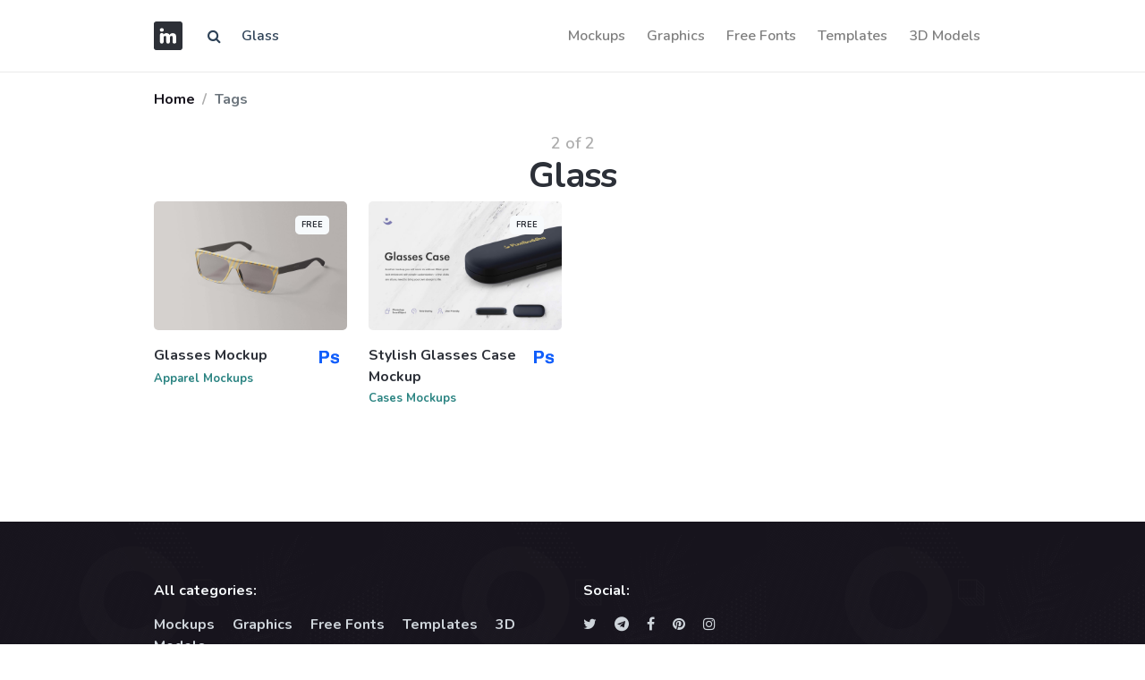

--- FILE ---
content_type: text/html; charset=UTF-8
request_url: https://imockups.com/tags/Glass
body_size: 2641
content:
<!DOCTYPE html>
<html lang="en">
<head>
    <meta charset="utf-8">
    <meta name="viewport" content="width=device-width, initial-scale=1, shrink-to-fit=no">
    <meta http-equiv="X-UA-Compatible" content="ie=edge">
    <meta name="csrf-token" content="uc2decVcGsdnp9yAGuboU2Lbg5QcGZRmvFuzAV6D">
                <meta property="og:type" content="website">
        <meta property="og:title" content="Glass">
            <meta name="description" content="Discover 2 Glass in Apparel Mockups and others on iMockups">
        <meta property="og:description" content="Discover 2 Glass in Apparel Mockups and others on iMockups">
        <meta property="og:url" content="https://imockups.com/tags/Glass">
    <meta property="og:site_name" content="iMockups">
            <meta property="og:image" content="https://imockups.com/assets/img/opengraph.png">
        <meta property="og:image:width" content="1200">
        <meta property="og:image:height" content="630">
            <meta name="p:domain_verify" content="9c0535fe8c865e3aa8931daed2ef7744"/>
    <title>Glass</title>
    <link rel="mask-icon" href="/favicon/faviconimockups.ico" color="blue">
    <link rel="icon" type="image/svg+xml" href="/favicon/faviconimockups.ico">
    <link href="https://fonts.googleapis.com/css?family=Nunito:200,200i,300,400,600,700,800,900&display=swap"
          rel="stylesheet">
    <link href="/ui_designer/css/ui_designer.css?id=0c6114adb19c884a6fc8" rel="stylesheet">
    <link href="https://stackpath.bootstrapcdn.com/font-awesome/4.7.0/css/font-awesome.min.css" rel="stylesheet">
    <link rel="canonical" href="https://imockups.com/tags/Glass"/>
    <!-- Global site tag (gtag.js) - Google Analytics -->
    <script data-ad-client="ca-pub-3533639474390172" async
            src="https://pagead2.googlesyndication.com/pagead/js/adsbygoogle.js"></script>
    <script async src="https://www.googletagmanager.com/gtag/js?id=UA-175011628-1"></script>
    <script>
        window.dataLayer = window.dataLayer || [];

        function gtag() {
            dataLayer.push(arguments);
        }

        gtag('js', new Date());

        gtag('config', 'UA-175011628-1');
    </script>
</head>
<body>
<header class="nav-wrap bg-white fixed-top" style="border-bottom: 1px solid #eaeaea;">
    <div class="container">
        <nav class="navbar navbar-expand-lg navbar-light px-lg-0">
            <a class="navbar-brand mr-3 swap-link" href="/"><img src="/favicon/logowebimockups.svg"
                                                                 alt="iMockups"
                                                                 title="iMockups"/></a>

            <form class="d-none d-md-block"  method="get"  id="search"  action="https://imockups.com/result">
                <div class="input-group">
                    <div class="input-group-prepend">
                        <span class="input-group-text" id="submit_search" style="cursor: pointer; background-color:#fff; border: 0;"><i class="fa fa-search" aria-hidden="true"></i></span>
                    </div>
                    <input style="border: 0" type="text" name="search" class="form-control" value="Glass"
                           placeholder="Search for resources"/>

                </div>
            </form>

            <button class="navbar-toggler" style="border-color: rgba(0, 0, 0, 0)" type="button" data-toggle="collapse" data-target="#navbarNav"
                    aria-controls="navbarNav" aria-expanded="false" aria-label="Toggle navigation">
                <span class="navbar-toggler-icon"></span>
            </button>
            <div class="navbar-collapse justify-content-end collapse" id="navbarNav">
                <ul class="navbar-nav">
                                            <li class="nav-item swap-link"> <a style="font-size: 1rem;" href="https://imockups.com/mockups" class="nav-link">Mockups</a> </li>
                                            <li class="nav-item swap-link"> <a style="font-size: 1rem;" href="https://imockups.com/graphics" class="nav-link">Graphics</a> </li>
                                            <li class="nav-item swap-link"> <a style="font-size: 1rem;" href="https://imockups.com/free-fonts" class="nav-link">Free Fonts</a> </li>
                                            <li class="nav-item swap-link"> <a style="font-size: 1rem;" href="https://imockups.com/templates" class="nav-link">Templates</a> </li>
                                            <li class="nav-item swap-link"> <a style="font-size: 1rem;" href="https://imockups.com/3d-models" class="nav-link">3D Models</a> </li>
                    
                </ul>
            </div>
        </nav>
    </div>
</header>
<main role="main">
    <div class="warpper" style="min-height: calc(100vh - 260px);">
            <div class="breadcrumb-wrap">
        <div class="container py-3">
            <div class="row d-flex justify-content-md-between justify-content-sm-center">
                <div class="col-md-4">
                    <nav aria-label="breadcrumb">
                        <ol class="breadcrumb mb-0">
                            <li class="breadcrumb-item mr-1 font-weight-bold"><a href="/">Home</a></li>
                            <li class="breadcrumb-item ml-1 font-weight-bold active" aria-current="page">
                               Tags
                            </li>
                        </ol>
                    </nav>
                </div>
            </div>
        </div>
    </div>
    <div class="container">
       <span class="" style="
    font-size: 18px;display: block; text-align: center;color: #adadad;
">2 of 2</span>
            <h1 style="
    margin-bottom: 0.4rem;
     text-align: center;
           ">
                 Glass
            </h1>
    </div>
    <div class="container">
                            <div class="row">
                                                    <div class="col-md-3">
                        <div class="card item-card h-100 border-0">
                            <div class="item-card__image rounded">
                                <a href="https://imockups.com/glasses-mockup_127">
                                    <img  src="/storage/product/127/thumb/ygCyRZRYR5b0M2OIlfCJ.png"
                                         class="img-fluid rounded" alt="">
                                    <span class="badge badge-light mr-2" style="
    position: absolute;
    right: 12px;
    top: 16px;
">FREE</span>
                                </a>
                            </div>
                            <!-- end: Item card image -->
                            <div class="card-body px-0 pt-3">
                                <div class="d-flex justify-content-between align-items-start">
                                    <div class="item-title">
                                        <a class="h6" href="https://imockups.com/glasses-mockup_127">Glasses Mockup</a>
                                    </div>
                                    <div class="item-price">
                                        <img src="/assets/img/icons/ps.svg" alt="PS" width="#" title="PS" height="22px" />
                                    </div>
                                </div>
                                <!-- end: Card info -->
                                <div class="d-flex justify-content-between align-items-center item-meta">
                                    <div class="short-description mb-0">
                                        <p class="mb-0 extension-text"><a href="https://imockups.com/apparel-mockups">Apparel Mockups</a></p>
                                    </div>
                                </div>
                                <!-- end: Card meta -->
                            </div>
                            <!-- edn:Card body -->
                        </div>
                        <!-- end: Card -->
                    </div>
                                                            <div class="col-md-3">
                        <div class="card item-card h-100 border-0">
                            <div class="item-card__image rounded">
                                <a href="https://imockups.com/stylish-glasses-case-mockup_2390">
                                    <img  src="/storage/product/2390/thumb/rQWAaGJ3w5qbsopTTug4.png"
                                         class="img-fluid rounded" alt="">
                                    <span class="badge badge-light mr-2" style="
    position: absolute;
    right: 12px;
    top: 16px;
">FREE</span>
                                </a>
                            </div>
                            <!-- end: Item card image -->
                            <div class="card-body px-0 pt-3">
                                <div class="d-flex justify-content-between align-items-start">
                                    <div class="item-title">
                                        <a class="h6" href="https://imockups.com/stylish-glasses-case-mockup_2390">Stylish Glasses Case Mockup</a>
                                    </div>
                                    <div class="item-price">
                                        <img src="/assets/img/icons/ps.svg" alt="PS" width="#" title="PS" height="22px" />
                                    </div>
                                </div>
                                <!-- end: Card info -->
                                <div class="d-flex justify-content-between align-items-center item-meta">
                                    <div class="short-description mb-0">
                                        <p class="mb-0 extension-text"><a href="https://imockups.com/cases-mockups">Cases Mockups</a></p>
                                    </div>
                                </div>
                                <!-- end: Card meta -->
                            </div>
                            <!-- edn:Card body -->
                        </div>
                        <!-- end: Card -->
                    </div>
                                    <div class="col-md-12 d-flex justify-content-center">  </div>
                            </div>

    </div>
    </div>
    <div class="bg-dark">

    </div>
</main>

<footer class="section-footer bg-dark position-relative mt-5">
    <section class="footer py-5">
        <div class="container">
            <div class="row pb-5">
                <aside class="col-md-6">
                    <h6 class="title">All categories:</h6>
                                                                                            <a class=""
                               href="https://imockups.com/mockups">Mockups</a>
                        
                                                                                                <a class="ml-3"
                               href="https://imockups.com/graphics">Graphics</a>
                        
                                                                                                <a class="ml-3"
                               href="https://imockups.com/free-fonts">Free Fonts</a>
                        
                                                                                                <a class="ml-3"
                               href="https://imockups.com/templates">Templates</a>
                        
                                                                                                <a class="ml-3"
                               href="https://imockups.com/3d-models">3D Models</a>
                        
                                                            </aside>
                <aside class="col-md-6">
                    <h6 class="title">Social:</h6>
                    <a class="" target="_blank" href="https://twitter.com/imockups_com"><i class="fa fa-twitter"
                                                                                           aria-hidden="true"></i></a>
                    <a class="ml-3" target="_blank" href="https://t.me/imockups"><i class="fa fa-telegram"
                                                                                    aria-hidden="true"></i></a>
                    <a class="ml-3" target="_blank" href="https://www.facebook.com/iMockups"><i class="fa fa-facebook"
                                                                                                aria-hidden="true"></i></a>
                    <a class="ml-3" target="_blank" href="https://www.pinterest.com/imockups/"><i
                                class="fa fa-pinterest" aria-hidden="true"></i></a>
                    <a class="ml-3" target="_blank" href="https://www.instagram.com/imockups_com/"><i
                                class="fa fa-instagram" aria-hidden="true"></i></a>
                </aside>
            </div>
            <!-- row.// -->
        </div>
        <!-- //container -->
    </section>
    <!-- footer-top.// -->

    <section class="footer-bottom border-top border-dark white pt-4">
        <div class="container">
            <div class="row">
                <div class="col-md-12">
                    <span class="pr-2">© 2026 iMockups</span>
                    <span class="pr-2"><a href="https://imockups.com/blog">Blog</a></span>
                    <span class="pr-2"><a href="https://imockups.com/license">License</a></span>
                    <span class="pr-2"><a href="https://imockups.com/about">About</a></span>
                    <span class="pr-2"><a href="https://imockups.com/privacy-policy">Privacy Policy</a></span>
                    
                </div>

            </div>
            <!-- row.// -->
        </div>
        <!-- //container -->
    </section>

</footer><script src="/ui_designer/js/ui_designer.js?id=dde04c0b014c7b446e2b" defer></script>
<script defer src="https://static.cloudflareinsights.com/beacon.min.js/vcd15cbe7772f49c399c6a5babf22c1241717689176015" integrity="sha512-ZpsOmlRQV6y907TI0dKBHq9Md29nnaEIPlkf84rnaERnq6zvWvPUqr2ft8M1aS28oN72PdrCzSjY4U6VaAw1EQ==" data-cf-beacon='{"version":"2024.11.0","token":"405832fe599e4f96be301fb5218f2fe4","r":1,"server_timing":{"name":{"cfCacheStatus":true,"cfEdge":true,"cfExtPri":true,"cfL4":true,"cfOrigin":true,"cfSpeedBrain":true},"location_startswith":null}}' crossorigin="anonymous"></script>
</body>
</html>


--- FILE ---
content_type: text/html; charset=utf-8
request_url: https://www.google.com/recaptcha/api2/aframe
body_size: 269
content:
<!DOCTYPE HTML><html><head><meta http-equiv="content-type" content="text/html; charset=UTF-8"></head><body><script nonce="kOw_ZX_3HHKw1FMjKmOqaw">/** Anti-fraud and anti-abuse applications only. See google.com/recaptcha */ try{var clients={'sodar':'https://pagead2.googlesyndication.com/pagead/sodar?'};window.addEventListener("message",function(a){try{if(a.source===window.parent){var b=JSON.parse(a.data);var c=clients[b['id']];if(c){var d=document.createElement('img');d.src=c+b['params']+'&rc='+(localStorage.getItem("rc::a")?sessionStorage.getItem("rc::b"):"");window.document.body.appendChild(d);sessionStorage.setItem("rc::e",parseInt(sessionStorage.getItem("rc::e")||0)+1);localStorage.setItem("rc::h",'1768741627082');}}}catch(b){}});window.parent.postMessage("_grecaptcha_ready", "*");}catch(b){}</script></body></html>

--- FILE ---
content_type: text/css
request_url: https://imockups.com/ui_designer/css/ui_designer.css?id=0c6114adb19c884a6fc8
body_size: 54157
content:
.la,.lab,.lad,.lal,.lar,.las{-moz-osx-font-smoothing:grayscale;-webkit-font-smoothing:antialiased;display:inline-block;font-style:normal;font-variant:normal;text-rendering:auto;line-height:1}.la-lg{font-size:1.33333em;line-height:.75em;vertical-align:-.0667em}.la-xs{font-size:.75em}.la-sm{font-size:.875em}.la-1x{font-size:1em}.la-2x{font-size:2em}.la-3x{font-size:3em}.la-4x{font-size:4em}.la-5x{font-size:5em}.la-6x{font-size:6em}.la-7x{font-size:7em}.la-8x{font-size:8em}.la-9x{font-size:9em}.la-10x{font-size:10em}.la-fw{text-align:center;width:1.25em}.la-ul{list-style-type:none;margin-left:2.5em;padding-left:0}.la-ul>li{position:relative}.la-li{left:-2em;position:absolute;text-align:center;width:2em;line-height:inherit}.la-border{border:.08em solid #eee;border-radius:.1em;padding:.2em .25em .15em}.la-pull-left{float:left}.la-pull-right{float:right}.la.la-pull-left,.lab.la-pull-left,.lal.la-pull-left,.lar.la-pull-left,.las.la-pull-left{margin-right:.3em}.la.la-pull-right,.lab.la-pull-right,.lal.la-pull-right,.lar.la-pull-right,.las.la-pull-right{margin-left:.3em}.la-spin{-webkit-animation:la-spin 2s linear infinite;animation:la-spin 2s linear infinite}.la-pulse{-webkit-animation:la-spin 1s steps(8) infinite;animation:la-spin 1s steps(8) infinite}@-webkit-keyframes la-spin{0%{transform:rotate(0deg)}to{transform:rotate(1turn)}}@keyframes la-spin{0%{transform:rotate(0deg)}to{transform:rotate(1turn)}}.la-rotate-90{-ms-filter:"progid:DXImageTransform.Microsoft.BasicImage(rotation=1)";transform:rotate(90deg)}.la-rotate-180{-ms-filter:"progid:DXImageTransform.Microsoft.BasicImage(rotation=2)";transform:rotate(180deg)}.la-rotate-270{-ms-filter:"progid:DXImageTransform.Microsoft.BasicImage(rotation=3)";transform:rotate(270deg)}.la-flip-horizontal{-ms-filter:"progid:DXImageTransform.Microsoft.BasicImage(rotation=0, mirror=1)";transform:scaleX(-1)}.la-flip-vertical{transform:scaleY(-1)}.la-flip-both,.la-flip-horizontal.la-flip-vertical,.la-flip-vertical{-ms-filter:"progid:DXImageTransform.Microsoft.BasicImage(rotation=2, mirror=1)"}.la-flip-both,.la-flip-horizontal.la-flip-vertical{transform:scale(-1)}:root .la-flip-both,:root .la-flip-horizontal,:root .la-flip-vertical,:root .la-rotate-90,:root .la-rotate-180,:root .la-rotate-270{-webkit-filter:none;filter:none}.la-stack{display:inline-block;height:2em;line-height:2em;position:relative;vertical-align:middle;width:2.5em}.la-stack-1x,.la-stack-2x{left:0;position:absolute;text-align:center;width:100%}.la-stack-1x{line-height:inherit}.la-stack-2x{font-size:2em}.la-inverse{color:#fff}.la-500px:before{content:"\F26E"}.la-accessible-icon:before{content:"\F368"}.la-accusoft:before{content:"\F369"}.la-acquisitions-incorporated:before{content:"\F6AF"}.la-ad:before{content:"\F641"}.la-address-book:before{content:"\F2B9"}.la-address-card:before{content:"\F2BB"}.la-adjust:before{content:"\F042"}.la-adn:before{content:"\F170"}.la-adobe:before{content:"\F778"}.la-adversal:before{content:"\F36A"}.la-affiliatetheme:before{content:"\F36B"}.la-air-freshener:before{content:"\F5D0"}.la-airbnb:before{content:"\F834"}.la-algolia:before{content:"\F36C"}.la-align-center:before{content:"\F037"}.la-align-justify:before{content:"\F039"}.la-align-left:before{content:"\F036"}.la-align-right:before{content:"\F038"}.la-alipay:before{content:"\F642"}.la-allergies:before{content:"\F461"}.la-amazon:before{content:"\F270"}.la-amazon-pay:before{content:"\F42C"}.la-ambulance:before{content:"\F0F9"}.la-american-sign-language-interpreting:before{content:"\F2A3"}.la-amilia:before{content:"\F36D"}.la-anchor:before{content:"\F13D"}.la-android:before{content:"\F17B"}.la-angellist:before{content:"\F209"}.la-angle-double-down:before{content:"\F103"}.la-angle-double-left:before{content:"\F100"}.la-angle-double-right:before{content:"\F101"}.la-angle-double-up:before{content:"\F102"}.la-angle-down:before{content:"\F107"}.la-angle-left:before{content:"\F104"}.la-angle-right:before{content:"\F105"}.la-angle-up:before{content:"\F106"}.la-angry:before{content:"\F556"}.la-angrycreative:before{content:"\F36E"}.la-angular:before{content:"\F420"}.la-ankh:before{content:"\F644"}.la-app-store:before{content:"\F36F"}.la-app-store-ios:before{content:"\F370"}.la-apper:before{content:"\F371"}.la-apple:before{content:"\F179"}.la-apple-alt:before{content:"\F5D1"}.la-apple-pay:before{content:"\F415"}.la-archive:before{content:"\F187"}.la-archway:before{content:"\F557"}.la-arrow-alt-circle-down:before{content:"\F358"}.la-arrow-alt-circle-left:before{content:"\F359"}.la-arrow-alt-circle-right:before{content:"\F35A"}.la-arrow-alt-circle-up:before{content:"\F35B"}.la-arrow-circle-down:before{content:"\F0AB"}.la-arrow-circle-left:before{content:"\F0A8"}.la-arrow-circle-right:before{content:"\F0A9"}.la-arrow-circle-up:before{content:"\F0AA"}.la-arrow-down:before{content:"\F063"}.la-arrow-left:before{content:"\F060"}.la-arrow-right:before{content:"\F061"}.la-arrow-up:before{content:"\F062"}.la-arrows-alt:before{content:"\F0B2"}.la-arrows-alt-h:before{content:"\F337"}.la-arrows-alt-v:before{content:"\F338"}.la-artstation:before{content:"\F77A"}.la-assistive-listening-systems:before{content:"\F2A2"}.la-asterisk:before{content:"\F069"}.la-asymmetrik:before{content:"\F372"}.la-at:before{content:"\F1FA"}.la-atlas:before{content:"\F558"}.la-atlassian:before{content:"\F77B"}.la-atom:before{content:"\F5D2"}.la-audible:before{content:"\F373"}.la-audio-description:before{content:"\F29E"}.la-autoprefixer:before{content:"\F41C"}.la-avianex:before{content:"\F374"}.la-aviato:before{content:"\F421"}.la-award:before{content:"\F559"}.la-aws:before{content:"\F375"}.la-baby:before{content:"\F77C"}.la-baby-carriage:before{content:"\F77D"}.la-backspace:before{content:"\F55A"}.la-backward:before{content:"\F04A"}.la-bacon:before{content:"\F7E5"}.la-balance-scale:before{content:"\F24E"}.la-balance-scale-left:before{content:"\F515"}.la-balance-scale-right:before{content:"\F516"}.la-ban:before{content:"\F05E"}.la-band-aid:before{content:"\F462"}.la-bandcamp:before{content:"\F2D5"}.la-barcode:before{content:"\F02A"}.la-bars:before{content:"\F0C9"}.la-baseball-ball:before{content:"\F433"}.la-basketball-ball:before{content:"\F434"}.la-bath:before{content:"\F2CD"}.la-battery-empty:before{content:"\F244"}.la-battery-full:before{content:"\F240"}.la-battery-half:before{content:"\F242"}.la-battery-quarter:before{content:"\F243"}.la-battery-three-quarters:before{content:"\F241"}.la-battle-net:before{content:"\F835"}.la-bed:before{content:"\F236"}.la-beer:before{content:"\F0FC"}.la-behance:before{content:"\F1B4"}.la-behance-square:before{content:"\F1B5"}.la-bell:before{content:"\F0F3"}.la-bell-slash:before{content:"\F1F6"}.la-bezier-curve:before{content:"\F55B"}.la-bible:before{content:"\F647"}.la-bicycle:before{content:"\F206"}.la-biking:before{content:"\F84A"}.la-bimobject:before{content:"\F378"}.la-binoculars:before{content:"\F1E5"}.la-biohazard:before{content:"\F780"}.la-birthday-cake:before{content:"\F1FD"}.la-bitbucket:before{content:"\F171"}.la-bitcoin:before{content:"\F379"}.la-bity:before{content:"\F37A"}.la-black-tie:before{content:"\F27E"}.la-blackberry:before{content:"\F37B"}.la-blender:before{content:"\F517"}.la-blender-phone:before{content:"\F6B6"}.la-blind:before{content:"\F29D"}.la-blog:before{content:"\F781"}.la-blogger:before{content:"\F37C"}.la-blogger-b:before{content:"\F37D"}.la-bluetooth:before{content:"\F293"}.la-bluetooth-b:before{content:"\F294"}.la-bold:before{content:"\F032"}.la-bolt:before{content:"\F0E7"}.la-bomb:before{content:"\F1E2"}.la-bone:before{content:"\F5D7"}.la-bong:before{content:"\F55C"}.la-book:before{content:"\F02D"}.la-book-dead:before{content:"\F6B7"}.la-book-medical:before{content:"\F7E6"}.la-book-open:before{content:"\F518"}.la-book-reader:before{content:"\F5DA"}.la-bookmark:before{content:"\F02E"}.la-bootstrap:before{content:"\F836"}.la-border-all:before{content:"\F84C"}.la-border-none:before{content:"\F850"}.la-border-style:before{content:"\F853"}.la-bowling-ball:before{content:"\F436"}.la-box:before{content:"\F466"}.la-box-open:before{content:"\F49E"}.la-boxes:before{content:"\F468"}.la-braille:before{content:"\F2A1"}.la-brain:before{content:"\F5DC"}.la-bread-slice:before{content:"\F7EC"}.la-briefcase:before{content:"\F0B1"}.la-briefcase-medical:before{content:"\F469"}.la-broadcast-tower:before{content:"\F519"}.la-broom:before{content:"\F51A"}.la-brush:before{content:"\F55D"}.la-btc:before{content:"\F15A"}.la-buffer:before{content:"\F837"}.la-bug:before{content:"\F188"}.la-building:before{content:"\F1AD"}.la-bullhorn:before{content:"\F0A1"}.la-bullseye:before{content:"\F140"}.la-burn:before{content:"\F46A"}.la-buromobelexperte:before{content:"\F37F"}.la-bus:before{content:"\F207"}.la-bus-alt:before{content:"\F55E"}.la-business-time:before{content:"\F64A"}.la-buy-n-large:before{content:"\F8A6"}.la-buysellads:before{content:"\F20D"}.la-calculator:before{content:"\F1EC"}.la-calendar:before{content:"\F133"}.la-calendar-alt:before{content:"\F073"}.la-calendar-check:before{content:"\F274"}.la-calendar-day:before{content:"\F783"}.la-calendar-minus:before{content:"\F272"}.la-calendar-plus:before{content:"\F271"}.la-calendar-times:before{content:"\F273"}.la-calendar-week:before{content:"\F784"}.la-camera:before{content:"\F030"}.la-camera-retro:before{content:"\F083"}.la-campground:before{content:"\F6BB"}.la-canadian-maple-leaf:before{content:"\F785"}.la-candy-cane:before{content:"\F786"}.la-cannabis:before{content:"\F55F"}.la-capsules:before{content:"\F46B"}.la-car:before{content:"\F1B9"}.la-car-alt:before{content:"\F5DE"}.la-car-battery:before{content:"\F5DF"}.la-car-crash:before{content:"\F5E1"}.la-car-side:before{content:"\F5E4"}.la-caret-down:before{content:"\F0D7"}.la-caret-left:before{content:"\F0D9"}.la-caret-right:before{content:"\F0DA"}.la-caret-square-down:before{content:"\F150"}.la-caret-square-left:before{content:"\F191"}.la-caret-square-right:before{content:"\F152"}.la-caret-square-up:before{content:"\F151"}.la-caret-up:before{content:"\F0D8"}.la-carrot:before{content:"\F787"}.la-cart-arrow-down:before{content:"\F218"}.la-cart-plus:before{content:"\F217"}.la-cash-register:before{content:"\F788"}.la-cat:before{content:"\F6BE"}.la-cc-amazon-pay:before{content:"\F42D"}.la-cc-amex:before{content:"\F1F3"}.la-cc-apple-pay:before{content:"\F416"}.la-cc-diners-club:before{content:"\F24C"}.la-cc-discover:before{content:"\F1F2"}.la-cc-jcb:before{content:"\F24B"}.la-cc-mastercard:before{content:"\F1F1"}.la-cc-paypal:before{content:"\F1F4"}.la-cc-stripe:before{content:"\F1F5"}.la-cc-visa:before{content:"\F1F0"}.la-centercode:before{content:"\F380"}.la-centos:before{content:"\F789"}.la-certificate:before{content:"\F0A3"}.la-chair:before{content:"\F6C0"}.la-chalkboard:before{content:"\F51B"}.la-chalkboard-teacher:before{content:"\F51C"}.la-charging-station:before{content:"\F5E7"}.la-chart-area:before{content:"\F1FE"}.la-chart-bar:before{content:"\F080"}.la-chart-line:before{content:"\F201"}.la-chart-pie:before{content:"\F200"}.la-check:before{content:"\F00C"}.la-check-circle:before{content:"\F058"}.la-check-double:before{content:"\F560"}.la-check-square:before{content:"\F14A"}.la-cheese:before{content:"\F7EF"}.la-chess:before{content:"\F439"}.la-chess-bishop:before{content:"\F43A"}.la-chess-board:before{content:"\F43C"}.la-chess-king:before{content:"\F43F"}.la-chess-knight:before{content:"\F441"}.la-chess-pawn:before{content:"\F443"}.la-chess-queen:before{content:"\F445"}.la-chess-rook:before{content:"\F447"}.la-chevron-circle-down:before{content:"\F13A"}.la-chevron-circle-left:before{content:"\F137"}.la-chevron-circle-right:before{content:"\F138"}.la-chevron-circle-up:before{content:"\F139"}.la-chevron-down:before{content:"\F078"}.la-chevron-left:before{content:"\F053"}.la-chevron-right:before{content:"\F054"}.la-chevron-up:before{content:"\F077"}.la-child:before{content:"\F1AE"}.la-chrome:before{content:"\F268"}.la-chromecast:before{content:"\F838"}.la-church:before{content:"\F51D"}.la-circle:before{content:"\F111"}.la-circle-notch:before{content:"\F1CE"}.la-city:before{content:"\F64F"}.la-clinic-medical:before{content:"\F7F2"}.la-clipboard:before{content:"\F328"}.la-clipboard-check:before{content:"\F46C"}.la-clipboard-list:before{content:"\F46D"}.la-clock:before{content:"\F017"}.la-clone:before{content:"\F24D"}.la-closed-captioning:before{content:"\F20A"}.la-cloud:before{content:"\F0C2"}.la-cloud-download-alt:before{content:"\F381"}.la-cloud-meatball:before{content:"\F73B"}.la-cloud-moon:before{content:"\F6C3"}.la-cloud-moon-rain:before{content:"\F73C"}.la-cloud-rain:before{content:"\F73D"}.la-cloud-showers-heavy:before{content:"\F740"}.la-cloud-sun:before{content:"\F6C4"}.la-cloud-sun-rain:before{content:"\F743"}.la-cloud-upload-alt:before{content:"\F382"}.la-cloudscale:before{content:"\F383"}.la-cloudsmith:before{content:"\F384"}.la-cloudversify:before{content:"\F385"}.la-cocktail:before{content:"\F561"}.la-code:before{content:"\F121"}.la-code-branch:before{content:"\F126"}.la-codepen:before{content:"\F1CB"}.la-codiepie:before{content:"\F284"}.la-coffee:before{content:"\F0F4"}.la-cog:before{content:"\F013"}.la-cogs:before{content:"\F085"}.la-coins:before{content:"\F51E"}.la-columns:before{content:"\F0DB"}.la-comment:before{content:"\F075"}.la-comment-alt:before{content:"\F27A"}.la-comment-dollar:before{content:"\F651"}.la-comment-dots:before{content:"\F4AD"}.la-comment-medical:before{content:"\F7F5"}.la-comment-slash:before{content:"\F4B3"}.la-comments:before{content:"\F086"}.la-comments-dollar:before{content:"\F653"}.la-compact-disc:before{content:"\F51F"}.la-compass:before{content:"\F14E"}.la-compress:before{content:"\F066"}.la-compress-arrows-alt:before{content:"\F78C"}.la-concierge-bell:before{content:"\F562"}.la-confluence:before{content:"\F78D"}.la-connectdevelop:before{content:"\F20E"}.la-contao:before{content:"\F26D"}.la-cookie:before{content:"\F563"}.la-cookie-bite:before{content:"\F564"}.la-copy:before{content:"\F0C5"}.la-copyright:before{content:"\F1F9"}.la-cotton-bureau:before{content:"\F89E"}.la-couch:before{content:"\F4B8"}.la-cpanel:before{content:"\F388"}.la-creative-commons:before{content:"\F25E"}.la-creative-commons-by:before{content:"\F4E7"}.la-creative-commons-nc:before{content:"\F4E8"}.la-creative-commons-nc-eu:before{content:"\F4E9"}.la-creative-commons-nc-jp:before{content:"\F4EA"}.la-creative-commons-nd:before{content:"\F4EB"}.la-creative-commons-pd:before{content:"\F4EC"}.la-creative-commons-pd-alt:before{content:"\F4ED"}.la-creative-commons-remix:before{content:"\F4EE"}.la-creative-commons-sa:before{content:"\F4EF"}.la-creative-commons-sampling:before{content:"\F4F0"}.la-creative-commons-sampling-plus:before{content:"\F4F1"}.la-creative-commons-share:before{content:"\F4F2"}.la-creative-commons-zero:before{content:"\F4F3"}.la-credit-card:before{content:"\F09D"}.la-critical-role:before{content:"\F6C9"}.la-crop:before{content:"\F125"}.la-crop-alt:before{content:"\F565"}.la-cross:before{content:"\F654"}.la-crosshairs:before{content:"\F05B"}.la-crow:before{content:"\F520"}.la-crown:before{content:"\F521"}.la-crutch:before{content:"\F7F7"}.la-css3:before{content:"\F13C"}.la-css3-alt:before{content:"\F38B"}.la-cube:before{content:"\F1B2"}.la-cubes:before{content:"\F1B3"}.la-cut:before{content:"\F0C4"}.la-cuttlefish:before{content:"\F38C"}.la-d-and-d:before{content:"\F38D"}.la-d-and-d-beyond:before{content:"\F6CA"}.la-dashcube:before{content:"\F210"}.la-database:before{content:"\F1C0"}.la-deaf:before{content:"\F2A4"}.la-delicious:before{content:"\F1A5"}.la-democrat:before{content:"\F747"}.la-deploydog:before{content:"\F38E"}.la-deskpro:before{content:"\F38F"}.la-desktop:before{content:"\F108"}.la-dev:before{content:"\F6CC"}.la-deviantart:before{content:"\F1BD"}.la-dharmachakra:before{content:"\F655"}.la-dhl:before{content:"\F790"}.la-diagnoses:before{content:"\F470"}.la-diaspora:before{content:"\F791"}.la-dice:before{content:"\F522"}.la-dice-d20:before{content:"\F6CF"}.la-dice-d6:before{content:"\F6D1"}.la-dice-five:before{content:"\F523"}.la-dice-four:before{content:"\F524"}.la-dice-one:before{content:"\F525"}.la-dice-six:before{content:"\F526"}.la-dice-three:before{content:"\F527"}.la-dice-two:before{content:"\F528"}.la-digg:before{content:"\F1A6"}.la-digital-ocean:before{content:"\F391"}.la-digital-tachograph:before{content:"\F566"}.la-directions:before{content:"\F5EB"}.la-discord:before{content:"\F392"}.la-discourse:before{content:"\F393"}.la-divide:before{content:"\F529"}.la-dizzy:before{content:"\F567"}.la-dna:before{content:"\F471"}.la-dochub:before{content:"\F394"}.la-docker:before{content:"\F395"}.la-dog:before{content:"\F6D3"}.la-dollar-sign:before{content:"\F155"}.la-dolly:before{content:"\F472"}.la-dolly-flatbed:before{content:"\F474"}.la-donate:before{content:"\F4B9"}.la-door-closed:before{content:"\F52A"}.la-door-open:before{content:"\F52B"}.la-dot-circle:before{content:"\F192"}.la-dove:before{content:"\F4BA"}.la-download:before{content:"\F019"}.la-draft2digital:before{content:"\F396"}.la-drafting-compass:before{content:"\F568"}.la-dragon:before{content:"\F6D5"}.la-draw-polygon:before{content:"\F5EE"}.la-dribbble:before{content:"\F17D"}.la-dribbble-square:before{content:"\F397"}.la-dropbox:before{content:"\F16B"}.la-drum:before{content:"\F569"}.la-drum-steelpan:before{content:"\F56A"}.la-drumstick-bite:before{content:"\F6D7"}.la-drupal:before{content:"\F1A9"}.la-dumbbell:before{content:"\F44B"}.la-dumpster:before{content:"\F793"}.la-dumpster-fire:before{content:"\F794"}.la-dungeon:before{content:"\F6D9"}.la-dyalog:before{content:"\F399"}.la-earlybirds:before{content:"\F39A"}.la-ebay:before{content:"\F4F4"}.la-edge:before{content:"\F282"}.la-edit:before{content:"\F044"}.la-egg:before{content:"\F7FB"}.la-eject:before{content:"\F052"}.la-elementor:before{content:"\F430"}.la-ellipsis-h:before{content:"\F141"}.la-ellipsis-v:before{content:"\F142"}.la-ello:before{content:"\F5F1"}.la-ember:before{content:"\F423"}.la-empire:before{content:"\F1D1"}.la-envelope:before{content:"\F0E0"}.la-envelope-open:before{content:"\F2B6"}.la-envelope-open-text:before{content:"\F658"}.la-envelope-square:before{content:"\F199"}.la-envira:before{content:"\F299"}.la-equals:before{content:"\F52C"}.la-eraser:before{content:"\F12D"}.la-erlang:before{content:"\F39D"}.la-ethereum:before{content:"\F42E"}.la-ethernet:before{content:"\F796"}.la-etsy:before{content:"\F2D7"}.la-euro-sign:before{content:"\F153"}.la-evernote:before{content:"\F839"}.la-exchange-alt:before{content:"\F362"}.la-exclamation:before{content:"\F12A"}.la-exclamation-circle:before{content:"\F06A"}.la-exclamation-triangle:before{content:"\F071"}.la-expand:before{content:"\F065"}.la-expand-arrows-alt:before{content:"\F31E"}.la-expeditedssl:before{content:"\F23E"}.la-external-link-alt:before{content:"\F35D"}.la-external-link-square-alt:before{content:"\F360"}.la-eye:before{content:"\F06E"}.la-eye-dropper:before{content:"\F1FB"}.la-eye-slash:before{content:"\F070"}.la-facebook:before{content:"\F09A"}.la-facebook-f:before{content:"\F39E"}.la-facebook-messenger:before{content:"\F39F"}.la-facebook-square:before{content:"\F082"}.la-fan:before{content:"\F863"}.la-fantasy-flight-games:before{content:"\F6DC"}.la-fast-backward:before{content:"\F049"}.la-fast-forward:before{content:"\F050"}.la-fax:before{content:"\F1AC"}.la-feather:before{content:"\F52D"}.la-feather-alt:before{content:"\F56B"}.la-fedex:before{content:"\F797"}.la-fedora:before{content:"\F798"}.la-female:before{content:"\F182"}.la-fighter-jet:before{content:"\F0FB"}.la-figma:before{content:"\F799"}.la-file:before{content:"\F15B"}.la-file-alt:before{content:"\F15C"}.la-file-archive:before{content:"\F1C6"}.la-file-audio:before{content:"\F1C7"}.la-file-code:before{content:"\F1C9"}.la-file-contract:before{content:"\F56C"}.la-file-csv:before{content:"\F6DD"}.la-file-download:before{content:"\F56D"}.la-file-excel:before{content:"\F1C3"}.la-file-export:before{content:"\F56E"}.la-file-image:before{content:"\F1C5"}.la-file-import:before{content:"\F56F"}.la-file-invoice:before{content:"\F570"}.la-file-invoice-dollar:before{content:"\F571"}.la-file-medical:before{content:"\F477"}.la-file-medical-alt:before{content:"\F478"}.la-file-pdf:before{content:"\F1C1"}.la-file-powerpoint:before{content:"\F1C4"}.la-file-prescription:before{content:"\F572"}.la-file-signature:before{content:"\F573"}.la-file-upload:before{content:"\F574"}.la-file-video:before{content:"\F1C8"}.la-file-word:before{content:"\F1C2"}.la-fill:before{content:"\F575"}.la-fill-drip:before{content:"\F576"}.la-film:before{content:"\F008"}.la-filter:before{content:"\F0B0"}.la-fingerprint:before{content:"\F577"}.la-fire:before{content:"\F06D"}.la-fire-alt:before{content:"\F7E4"}.la-fire-extinguisher:before{content:"\F134"}.la-firefox:before{content:"\F269"}.la-first-aid:before{content:"\F479"}.la-first-order:before{content:"\F2B0"}.la-first-order-alt:before{content:"\F50A"}.la-firstdraft:before{content:"\F3A1"}.la-fish:before{content:"\F578"}.la-fist-raised:before{content:"\F6DE"}.la-flag:before{content:"\F024"}.la-flag-checkered:before{content:"\F11E"}.la-flag-usa:before{content:"\F74D"}.la-flask:before{content:"\F0C3"}.la-flickr:before{content:"\F16E"}.la-flipboard:before{content:"\F44D"}.la-flushed:before{content:"\F579"}.la-fly:before{content:"\F417"}.la-folder:before{content:"\F07B"}.la-folder-minus:before{content:"\F65D"}.la-folder-open:before{content:"\F07C"}.la-folder-plus:before{content:"\F65E"}.la-font:before{content:"\F031"}.la-font-awesome:before{content:"\F2B4"}.la-font-awesome-alt:before{content:"\F35C"}.la-font-awesome-flag:before{content:"\F425"}.la-font-awesome-logo-full:before{content:"\F4E6"}.la-fonticons:before{content:"\F280"}.la-fonticons-fi:before{content:"\F3A2"}.la-football-ball:before{content:"\F44E"}.la-fort-awesome:before{content:"\F286"}.la-fort-awesome-alt:before{content:"\F3A3"}.la-forumbee:before{content:"\F211"}.la-forward:before{content:"\F04E"}.la-foursquare:before{content:"\F180"}.la-free-code-camp:before{content:"\F2C5"}.la-freebsd:before{content:"\F3A4"}.la-frog:before{content:"\F52E"}.la-frown:before{content:"\F119"}.la-frown-open:before{content:"\F57A"}.la-fulcrum:before{content:"\F50B"}.la-funnel-dollar:before{content:"\F662"}.la-futbol:before{content:"\F1E3"}.la-galactic-republic:before{content:"\F50C"}.la-galactic-senate:before{content:"\F50D"}.la-gamepad:before{content:"\F11B"}.la-gas-pump:before{content:"\F52F"}.la-gavel:before{content:"\F0E3"}.la-gem:before{content:"\F3A5"}.la-genderless:before{content:"\F22D"}.la-get-pocket:before{content:"\F265"}.la-gg:before{content:"\F260"}.la-gg-circle:before{content:"\F261"}.la-ghost:before{content:"\F6E2"}.la-gift:before{content:"\F06B"}.la-gifts:before{content:"\F79C"}.la-git:before{content:"\F1D3"}.la-git-alt:before{content:"\F841"}.la-git-square:before{content:"\F1D2"}.la-github:before{content:"\F09B"}.la-github-alt:before{content:"\F113"}.la-github-square:before{content:"\F092"}.la-gitkraken:before{content:"\F3A6"}.la-gitlab:before{content:"\F296"}.la-gitter:before{content:"\F426"}.la-glass-cheers:before{content:"\F79F"}.la-glass-martini:before{content:"\F000"}.la-glass-martini-alt:before{content:"\F57B"}.la-glass-whiskey:before{content:"\F7A0"}.la-glasses:before{content:"\F530"}.la-glide:before{content:"\F2A5"}.la-glide-g:before{content:"\F2A6"}.la-globe:before{content:"\F0AC"}.la-globe-africa:before{content:"\F57C"}.la-globe-americas:before{content:"\F57D"}.la-globe-asia:before{content:"\F57E"}.la-globe-europe:before{content:"\F7A2"}.la-gofore:before{content:"\F3A7"}.la-golf-ball:before{content:"\F450"}.la-goodreads:before{content:"\F3A8"}.la-goodreads-g:before{content:"\F3A9"}.la-google:before{content:"\F1A0"}.la-google-drive:before{content:"\F3AA"}.la-google-play:before{content:"\F3AB"}.la-google-plus:before{content:"\F2B3"}.la-google-plus-g:before{content:"\F0D5"}.la-google-plus-square:before{content:"\F0D4"}.la-google-wallet:before{content:"\F1EE"}.la-gopuram:before{content:"\F664"}.la-graduation-cap:before{content:"\F19D"}.la-gratipay:before{content:"\F184"}.la-grav:before{content:"\F2D6"}.la-greater-than:before{content:"\F531"}.la-greater-than-equal:before{content:"\F532"}.la-grimace:before{content:"\F57F"}.la-grin:before{content:"\F580"}.la-grin-alt:before{content:"\F581"}.la-grin-beam:before{content:"\F582"}.la-grin-beam-sweat:before{content:"\F583"}.la-grin-hearts:before{content:"\F584"}.la-grin-squint:before{content:"\F585"}.la-grin-squint-tears:before{content:"\F586"}.la-grin-stars:before{content:"\F587"}.la-grin-tears:before{content:"\F588"}.la-grin-tongue:before{content:"\F589"}.la-grin-tongue-squint:before{content:"\F58A"}.la-grin-tongue-wink:before{content:"\F58B"}.la-grin-wink:before{content:"\F58C"}.la-grip-horizontal:before{content:"\F58D"}.la-grip-lines:before{content:"\F7A4"}.la-grip-lines-vertical:before{content:"\F7A5"}.la-grip-vertical:before{content:"\F58E"}.la-gripfire:before{content:"\F3AC"}.la-grunt:before{content:"\F3AD"}.la-guitar:before{content:"\F7A6"}.la-gulp:before{content:"\F3AE"}.la-h-square:before{content:"\F0FD"}.la-hacker-news:before{content:"\F1D4"}.la-hacker-news-square:before{content:"\F3AF"}.la-hackerrank:before{content:"\F5F7"}.la-hamburger:before{content:"\F805"}.la-hammer:before{content:"\F6E3"}.la-hamsa:before{content:"\F665"}.la-hand-holding:before{content:"\F4BD"}.la-hand-holding-heart:before{content:"\F4BE"}.la-hand-holding-usd:before{content:"\F4C0"}.la-hand-lizard:before{content:"\F258"}.la-hand-middle-finger:before{content:"\F806"}.la-hand-paper:before{content:"\F256"}.la-hand-peace:before{content:"\F25B"}.la-hand-point-down:before{content:"\F0A7"}.la-hand-point-left:before{content:"\F0A5"}.la-hand-point-right:before{content:"\F0A4"}.la-hand-point-up:before{content:"\F0A6"}.la-hand-pointer:before{content:"\F25A"}.la-hand-rock:before{content:"\F255"}.la-hand-scissors:before{content:"\F257"}.la-hand-spock:before{content:"\F259"}.la-hands:before{content:"\F4C2"}.la-hands-helping:before{content:"\F4C4"}.la-handshake:before{content:"\F2B5"}.la-hanukiah:before{content:"\F6E6"}.la-hard-hat:before{content:"\F807"}.la-hashtag:before{content:"\F292"}.la-hat-cowboy:before{content:"\F8C0"}.la-hat-cowboy-side:before{content:"\F8C1"}.la-hat-wizard:before{content:"\F6E8"}.la-haykal:before{content:"\F666"}.la-hdd:before{content:"\F0A0"}.la-heading:before{content:"\F1DC"}.la-headphones:before{content:"\F025"}.la-headphones-alt:before{content:"\F58F"}.la-headset:before{content:"\F590"}.la-heart:before{content:"\F004"}.la-heart-broken:before{content:"\F7A9"}.la-heartbeat:before{content:"\F21E"}.la-helicopter:before{content:"\F533"}.la-highlighter:before{content:"\F591"}.la-hiking:before{content:"\F6EC"}.la-hippo:before{content:"\F6ED"}.la-hips:before{content:"\F452"}.la-hire-a-helper:before{content:"\F3B0"}.la-history:before{content:"\F1DA"}.la-hockey-puck:before{content:"\F453"}.la-holly-berry:before{content:"\F7AA"}.la-home:before{content:"\F015"}.la-hooli:before{content:"\F427"}.la-hornbill:before{content:"\F592"}.la-horse:before{content:"\F6F0"}.la-horse-head:before{content:"\F7AB"}.la-hospital:before{content:"\F0F8"}.la-hospital-alt:before{content:"\F47D"}.la-hospital-symbol:before{content:"\F47E"}.la-hot-tub:before{content:"\F593"}.la-hotdog:before{content:"\F80F"}.la-hotel:before{content:"\F594"}.la-hotjar:before{content:"\F3B1"}.la-hourglass:before{content:"\F254"}.la-hourglass-end:before{content:"\F253"}.la-hourglass-half:before{content:"\F252"}.la-hourglass-start:before{content:"\F251"}.la-house-damage:before{content:"\F6F1"}.la-houzz:before{content:"\F27C"}.la-hryvnia:before{content:"\F6F2"}.la-html5:before{content:"\F13B"}.la-hubspot:before{content:"\F3B2"}.la-i-cursor:before{content:"\F246"}.la-ice-cream:before{content:"\F810"}.la-icicles:before{content:"\F7AD"}.la-icons:before{content:"\F86D"}.la-id-badge:before{content:"\F2C1"}.la-id-card:before{content:"\F2C2"}.la-id-card-alt:before{content:"\F47F"}.la-igloo:before{content:"\F7AE"}.la-image:before{content:"\F03E"}.la-images:before{content:"\F302"}.la-imdb:before{content:"\F2D8"}.la-inbox:before{content:"\F01C"}.la-indent:before{content:"\F03C"}.la-industry:before{content:"\F275"}.la-infinity:before{content:"\F534"}.la-info:before{content:"\F129"}.la-info-circle:before{content:"\F05A"}.la-instagram:before{content:"\F16D"}.la-intercom:before{content:"\F7AF"}.la-internet-explorer:before{content:"\F26B"}.la-invision:before{content:"\F7B0"}.la-ioxhost:before{content:"\F208"}.la-italic:before{content:"\F033"}.la-itch-io:before{content:"\F83A"}.la-itunes:before{content:"\F3B4"}.la-itunes-note:before{content:"\F3B5"}.la-java:before{content:"\F4E4"}.la-jedi:before{content:"\F669"}.la-jedi-order:before{content:"\F50E"}.la-jenkins:before{content:"\F3B6"}.la-jira:before{content:"\F7B1"}.la-joget:before{content:"\F3B7"}.la-joint:before{content:"\F595"}.la-joomla:before{content:"\F1AA"}.la-journal-whills:before{content:"\F66A"}.la-js:before{content:"\F3B8"}.la-js-square:before{content:"\F3B9"}.la-jsfiddle:before{content:"\F1CC"}.la-kaaba:before{content:"\F66B"}.la-kaggle:before{content:"\F5FA"}.la-key:before{content:"\F084"}.la-keybase:before{content:"\F4F5"}.la-keyboard:before{content:"\F11C"}.la-keycdn:before{content:"\F3BA"}.la-khanda:before{content:"\F66D"}.la-kickstarter:before{content:"\F3BB"}.la-kickstarter-k:before{content:"\F3BC"}.la-kiss:before{content:"\F596"}.la-kiss-beam:before{content:"\F597"}.la-kiss-wink-heart:before{content:"\F598"}.la-kiwi-bird:before{content:"\F535"}.la-korvue:before{content:"\F42F"}.la-landmark:before{content:"\F66F"}.la-language:before{content:"\F1AB"}.la-laptop:before{content:"\F109"}.la-laptop-code:before{content:"\F5FC"}.la-laptop-medical:before{content:"\F812"}.la-laravel:before{content:"\F3BD"}.la-lastfm:before{content:"\F202"}.la-lastfm-square:before{content:"\F203"}.la-laugh:before{content:"\F599"}.la-laugh-beam:before{content:"\F59A"}.la-laugh-squint:before{content:"\F59B"}.la-laugh-wink:before{content:"\F59C"}.la-layer-group:before{content:"\F5FD"}.la-leaf:before{content:"\F06C"}.la-leanpub:before{content:"\F212"}.la-lemon:before{content:"\F094"}.la-less:before{content:"\F41D"}.la-less-than:before{content:"\F536"}.la-less-than-equal:before{content:"\F537"}.la-level-down-alt:before{content:"\F3BE"}.la-level-up-alt:before{content:"\F3BF"}.la-life-ring:before{content:"\F1CD"}.la-lightbulb:before{content:"\F0EB"}.la-line:before{content:"\F3C0"}.la-link:before{content:"\F0C1"}.la-linkedin:before{content:"\F08C"}.la-linkedin-in:before{content:"\F0E1"}.la-linode:before{content:"\F2B8"}.la-linux:before{content:"\F17C"}.la-lira-sign:before{content:"\F195"}.la-list:before{content:"\F03A"}.la-list-alt:before{content:"\F022"}.la-list-ol:before{content:"\F0CB"}.la-list-ul:before{content:"\F0CA"}.la-location-arrow:before{content:"\F124"}.la-lock:before{content:"\F023"}.la-lock-open:before{content:"\F3C1"}.la-long-arrow-alt-down:before{content:"\F309"}.la-long-arrow-alt-left:before{content:"\F30A"}.la-long-arrow-alt-right:before{content:"\F30B"}.la-long-arrow-alt-up:before{content:"\F30C"}.la-low-vision:before{content:"\F2A8"}.la-luggage-cart:before{content:"\F59D"}.la-lyft:before{content:"\F3C3"}.la-magento:before{content:"\F3C4"}.la-magic:before{content:"\F0D0"}.la-magnet:before{content:"\F076"}.la-mail-bulk:before{content:"\F674"}.la-mailchimp:before{content:"\F59E"}.la-male:before{content:"\F183"}.la-mandalorian:before{content:"\F50F"}.la-map:before{content:"\F279"}.la-map-marked:before{content:"\F59F"}.la-map-marked-alt:before{content:"\F5A0"}.la-map-marker:before{content:"\F041"}.la-map-marker-alt:before{content:"\F3C5"}.la-map-pin:before{content:"\F276"}.la-map-signs:before{content:"\F277"}.la-markdown:before{content:"\F60F"}.la-marker:before{content:"\F5A1"}.la-mars:before{content:"\F222"}.la-mars-double:before{content:"\F227"}.la-mars-stroke:before{content:"\F229"}.la-mars-stroke-h:before{content:"\F22B"}.la-mars-stroke-v:before{content:"\F22A"}.la-mask:before{content:"\F6FA"}.la-mastodon:before{content:"\F4F6"}.la-maxcdn:before{content:"\F136"}.la-mdb:before{content:"\F8CA"}.la-medal:before{content:"\F5A2"}.la-medapps:before{content:"\F3C6"}.la-medium:before{content:"\F23A"}.la-medium-m:before{content:"\F3C7"}.la-medkit:before{content:"\F0FA"}.la-medrt:before{content:"\F3C8"}.la-meetup:before{content:"\F2E0"}.la-megaport:before{content:"\F5A3"}.la-meh:before{content:"\F11A"}.la-meh-blank:before{content:"\F5A4"}.la-meh-rolling-eyes:before{content:"\F5A5"}.la-memory:before{content:"\F538"}.la-mendeley:before{content:"\F7B3"}.la-menorah:before{content:"\F676"}.la-mercury:before{content:"\F223"}.la-meteor:before{content:"\F753"}.la-microchip:before{content:"\F2DB"}.la-microphone:before{content:"\F130"}.la-microphone-alt:before{content:"\F3C9"}.la-microphone-alt-slash:before{content:"\F539"}.la-microphone-slash:before{content:"\F131"}.la-microscope:before{content:"\F610"}.la-microsoft:before{content:"\F3CA"}.la-minus:before{content:"\F068"}.la-minus-circle:before{content:"\F056"}.la-minus-square:before{content:"\F146"}.la-mitten:before{content:"\F7B5"}.la-mix:before{content:"\F3CB"}.la-mixcloud:before{content:"\F289"}.la-mizuni:before{content:"\F3CC"}.la-mobile:before{content:"\F10B"}.la-mobile-alt:before{content:"\F3CD"}.la-modx:before{content:"\F285"}.la-monero:before{content:"\F3D0"}.la-money-bill:before{content:"\F0D6"}.la-money-bill-alt:before{content:"\F3D1"}.la-money-bill-wave:before{content:"\F53A"}.la-money-bill-wave-alt:before{content:"\F53B"}.la-money-check:before{content:"\F53C"}.la-money-check-alt:before{content:"\F53D"}.la-monument:before{content:"\F5A6"}.la-moon:before{content:"\F186"}.la-mortar-pestle:before{content:"\F5A7"}.la-mosque:before{content:"\F678"}.la-motorcycle:before{content:"\F21C"}.la-mountain:before{content:"\F6FC"}.la-mouse:before{content:"\F8CC"}.la-mouse-pointer:before{content:"\F245"}.la-mug-hot:before{content:"\F7B6"}.la-music:before{content:"\F001"}.la-napster:before{content:"\F3D2"}.la-neos:before{content:"\F612"}.la-network-wired:before{content:"\F6FF"}.la-neuter:before{content:"\F22C"}.la-newspaper:before{content:"\F1EA"}.la-nimblr:before{content:"\F5A8"}.la-node:before{content:"\F419"}.la-node-js:before{content:"\F3D3"}.la-not-equal:before{content:"\F53E"}.la-notes-medical:before{content:"\F481"}.la-npm:before{content:"\F3D4"}.la-ns8:before{content:"\F3D5"}.la-nutritionix:before{content:"\F3D6"}.la-object-group:before{content:"\F247"}.la-object-ungroup:before{content:"\F248"}.la-odnoklassniki:before{content:"\F263"}.la-odnoklassniki-square:before{content:"\F264"}.la-oil-can:before{content:"\F613"}.la-old-republic:before{content:"\F510"}.la-om:before{content:"\F679"}.la-opencart:before{content:"\F23D"}.la-openid:before{content:"\F19B"}.la-opera:before{content:"\F26A"}.la-optin-monster:before{content:"\F23C"}.la-orcid:before{content:"\F8D2"}.la-osi:before{content:"\F41A"}.la-otter:before{content:"\F700"}.la-outdent:before{content:"\F03B"}.la-page4:before{content:"\F3D7"}.la-pagelines:before{content:"\F18C"}.la-pager:before{content:"\F815"}.la-paint-brush:before{content:"\F1FC"}.la-paint-roller:before{content:"\F5AA"}.la-palette:before{content:"\F53F"}.la-palfed:before{content:"\F3D8"}.la-pallet:before{content:"\F482"}.la-paper-plane:before{content:"\F1D8"}.la-paperclip:before{content:"\F0C6"}.la-parachute-box:before{content:"\F4CD"}.la-paragraph:before{content:"\F1DD"}.la-parking:before{content:"\F540"}.la-passport:before{content:"\F5AB"}.la-pastafarianism:before{content:"\F67B"}.la-paste:before{content:"\F0EA"}.la-patreon:before{content:"\F3D9"}.la-pause:before{content:"\F04C"}.la-pause-circle:before{content:"\F28B"}.la-paw:before{content:"\F1B0"}.la-paypal:before{content:"\F1ED"}.la-peace:before{content:"\F67C"}.la-pen:before{content:"\F304"}.la-pen-alt:before{content:"\F305"}.la-pen-fancy:before{content:"\F5AC"}.la-pen-nib:before{content:"\F5AD"}.la-pen-square:before{content:"\F14B"}.la-pencil-alt:before{content:"\F303"}.la-pencil-ruler:before{content:"\F5AE"}.la-penny-arcade:before{content:"\F704"}.la-people-carry:before{content:"\F4CE"}.la-pepper-hot:before{content:"\F816"}.la-percent:before{content:"\F295"}.la-percentage:before{content:"\F541"}.la-periscope:before{content:"\F3DA"}.la-person-booth:before{content:"\F756"}.la-phabricator:before{content:"\F3DB"}.la-phoenix-framework:before{content:"\F3DC"}.la-phoenix-squadron:before{content:"\F511"}.la-phone:before{content:"\F095"}.la-phone-alt:before{content:"\F879"}.la-phone-slash:before{content:"\F3DD"}.la-phone-square:before{content:"\F098"}.la-phone-square-alt:before{content:"\F87B"}.la-phone-volume:before{content:"\F2A0"}.la-photo-video:before{content:"\F87C"}.la-php:before{content:"\F457"}.la-pied-piper:before{content:"\F2AE"}.la-pied-piper-alt:before{content:"\F1A8"}.la-pied-piper-hat:before{content:"\F4E5"}.la-pied-piper-pp:before{content:"\F1A7"}.la-piggy-bank:before{content:"\F4D3"}.la-pills:before{content:"\F484"}.la-pinterest:before{content:"\F0D2"}.la-pinterest-p:before{content:"\F231"}.la-pinterest-square:before{content:"\F0D3"}.la-pizza-slice:before{content:"\F818"}.la-place-of-worship:before{content:"\F67F"}.la-plane:before{content:"\F072"}.la-plane-arrival:before{content:"\F5AF"}.la-plane-departure:before{content:"\F5B0"}.la-play:before{content:"\F04B"}.la-play-circle:before{content:"\F144"}.la-playstation:before{content:"\F3DF"}.la-plug:before{content:"\F1E6"}.la-plus:before{content:"\F067"}.la-plus-circle:before{content:"\F055"}.la-plus-square:before{content:"\F0FE"}.la-podcast:before{content:"\F2CE"}.la-poll:before{content:"\F681"}.la-poll-h:before{content:"\F682"}.la-poo:before{content:"\F2FE"}.la-poo-storm:before{content:"\F75A"}.la-poop:before{content:"\F619"}.la-portrait:before{content:"\F3E0"}.la-pound-sign:before{content:"\F154"}.la-power-off:before{content:"\F011"}.la-pray:before{content:"\F683"}.la-praying-hands:before{content:"\F684"}.la-prescription:before{content:"\F5B1"}.la-prescription-bottle:before{content:"\F485"}.la-prescription-bottle-alt:before{content:"\F486"}.la-print:before{content:"\F02F"}.la-procedures:before{content:"\F487"}.la-product-hunt:before{content:"\F288"}.la-project-diagram:before{content:"\F542"}.la-pushed:before{content:"\F3E1"}.la-puzzle-piece:before{content:"\F12E"}.la-python:before{content:"\F3E2"}.la-qq:before{content:"\F1D6"}.la-qrcode:before{content:"\F029"}.la-question:before{content:"\F128"}.la-question-circle:before{content:"\F059"}.la-quidditch:before{content:"\F458"}.la-quinscape:before{content:"\F459"}.la-quora:before{content:"\F2C4"}.la-quote-left:before{content:"\F10D"}.la-quote-right:before{content:"\F10E"}.la-quran:before{content:"\F687"}.la-r-project:before{content:"\F4F7"}.la-radiation:before{content:"\F7B9"}.la-radiation-alt:before{content:"\F7BA"}.la-rainbow:before{content:"\F75B"}.la-random:before{content:"\F074"}.la-raspberry-pi:before{content:"\F7BB"}.la-ravelry:before{content:"\F2D9"}.la-react:before{content:"\F41B"}.la-reacteurope:before{content:"\F75D"}.la-readme:before{content:"\F4D5"}.la-rebel:before{content:"\F1D0"}.la-receipt:before{content:"\F543"}.la-record-vinyl:before{content:"\F8D9"}.la-recycle:before{content:"\F1B8"}.la-red-river:before{content:"\F3E3"}.la-reddit:before{content:"\F1A1"}.la-reddit-alien:before{content:"\F281"}.la-reddit-square:before{content:"\F1A2"}.la-redhat:before{content:"\F7BC"}.la-redo:before{content:"\F01E"}.la-redo-alt:before{content:"\F2F9"}.la-registered:before{content:"\F25D"}.la-remove-format:before{content:"\F87D"}.la-renren:before{content:"\F18B"}.la-reply:before{content:"\F3E5"}.la-reply-all:before{content:"\F122"}.la-replyd:before{content:"\F3E6"}.la-republican:before{content:"\F75E"}.la-researchgate:before{content:"\F4F8"}.la-resolving:before{content:"\F3E7"}.la-restroom:before{content:"\F7BD"}.la-retweet:before{content:"\F079"}.la-rev:before{content:"\F5B2"}.la-ribbon:before{content:"\F4D6"}.la-ring:before{content:"\F70B"}.la-road:before{content:"\F018"}.la-robot:before{content:"\F544"}.la-rocket:before{content:"\F135"}.la-rocketchat:before{content:"\F3E8"}.la-rockrms:before{content:"\F3E9"}.la-route:before{content:"\F4D7"}.la-rss:before{content:"\F09E"}.la-rss-square:before{content:"\F143"}.la-ruble-sign:before{content:"\F158"}.la-ruler:before{content:"\F545"}.la-ruler-combined:before{content:"\F546"}.la-ruler-horizontal:before{content:"\F547"}.la-ruler-vertical:before{content:"\F548"}.la-running:before{content:"\F70C"}.la-rupee-sign:before{content:"\F156"}.la-sad-cry:before{content:"\F5B3"}.la-sad-tear:before{content:"\F5B4"}.la-safari:before{content:"\F267"}.la-salesforce:before{content:"\F83B"}.la-sass:before{content:"\F41E"}.la-satellite:before{content:"\F7BF"}.la-satellite-dish:before{content:"\F7C0"}.la-save:before{content:"\F0C7"}.la-schlix:before{content:"\F3EA"}.la-school:before{content:"\F549"}.la-screwdriver:before{content:"\F54A"}.la-scribd:before{content:"\F28A"}.la-scroll:before{content:"\F70E"}.la-sd-card:before{content:"\F7C2"}.la-search:before{content:"\F002"}.la-search-dollar:before{content:"\F688"}.la-search-location:before{content:"\F689"}.la-search-minus:before{content:"\F010"}.la-search-plus:before{content:"\F00E"}.la-searchengin:before{content:"\F3EB"}.la-seedling:before{content:"\F4D8"}.la-sellcast:before{content:"\F2DA"}.la-sellsy:before{content:"\F213"}.la-server:before{content:"\F233"}.la-servicestack:before{content:"\F3EC"}.la-shapes:before{content:"\F61F"}.la-share:before{content:"\F064"}.la-share-alt:before{content:"\F1E0"}.la-share-alt-square:before{content:"\F1E1"}.la-share-square:before{content:"\F14D"}.la-shekel-sign:before{content:"\F20B"}.la-shield-alt:before{content:"\F3ED"}.la-ship:before{content:"\F21A"}.la-shipping-fast:before{content:"\F48B"}.la-shirtsinbulk:before{content:"\F214"}.la-shoe-prints:before{content:"\F54B"}.la-shopping-bag:before{content:"\F290"}.la-shopping-basket:before{content:"\F291"}.la-shopping-cart:before{content:"\F07A"}.la-shopware:before{content:"\F5B5"}.la-shower:before{content:"\F2CC"}.la-shuttle-van:before{content:"\F5B6"}.la-sign:before{content:"\F4D9"}.la-sign-in-alt:before{content:"\F2F6"}.la-sign-language:before{content:"\F2A7"}.la-sign-out-alt:before{content:"\F2F5"}.la-signal:before{content:"\F012"}.la-signature:before{content:"\F5B7"}.la-sim-card:before{content:"\F7C4"}.la-simplybuilt:before{content:"\F215"}.la-sistrix:before{content:"\F3EE"}.la-sitemap:before{content:"\F0E8"}.la-sith:before{content:"\F512"}.la-skating:before{content:"\F7C5"}.la-sketch:before{content:"\F7C6"}.la-skiing:before{content:"\F7C9"}.la-skiing-nordic:before{content:"\F7CA"}.la-skull:before{content:"\F54C"}.la-skull-crossbones:before{content:"\F714"}.la-skyatlas:before{content:"\F216"}.la-skype:before{content:"\F17E"}.la-slack:before{content:"\F198"}.la-slack-hash:before{content:"\F3EF"}.la-slash:before{content:"\F715"}.la-sleigh:before{content:"\F7CC"}.la-sliders-h:before{content:"\F1DE"}.la-slideshare:before{content:"\F1E7"}.la-smile:before{content:"\F118"}.la-smile-beam:before{content:"\F5B8"}.la-smile-wink:before{content:"\F4DA"}.la-smog:before{content:"\F75F"}.la-smoking:before{content:"\F48D"}.la-smoking-ban:before{content:"\F54D"}.la-sms:before{content:"\F7CD"}.la-snapchat:before{content:"\F2AB"}.la-snapchat-ghost:before{content:"\F2AC"}.la-snapchat-square:before{content:"\F2AD"}.la-snowboarding:before{content:"\F7CE"}.la-snowflake:before{content:"\F2DC"}.la-snowman:before{content:"\F7D0"}.la-snowplow:before{content:"\F7D2"}.la-socks:before{content:"\F696"}.la-solar-panel:before{content:"\F5BA"}.la-sort:before{content:"\F0DC"}.la-sort-alpha-down:before{content:"\F15D"}.la-sort-alpha-down-alt:before{content:"\F881"}.la-sort-alpha-up:before{content:"\F15E"}.la-sort-alpha-up-alt:before{content:"\F882"}.la-sort-amount-down:before{content:"\F160"}.la-sort-amount-down-alt:before{content:"\F884"}.la-sort-amount-up:before{content:"\F161"}.la-sort-amount-up-alt:before{content:"\F885"}.la-sort-down:before{content:"\F0DD"}.la-sort-numeric-down:before{content:"\F162"}.la-sort-numeric-down-alt:before{content:"\F886"}.la-sort-numeric-up:before{content:"\F163"}.la-sort-numeric-up-alt:before{content:"\F887"}.la-sort-up:before{content:"\F0DE"}.la-soundcloud:before{content:"\F1BE"}.la-sourcetree:before{content:"\F7D3"}.la-spa:before{content:"\F5BB"}.la-space-shuttle:before{content:"\F197"}.la-speakap:before{content:"\F3F3"}.la-speaker-deck:before{content:"\F83C"}.la-spell-check:before{content:"\F891"}.la-spider:before{content:"\F717"}.la-spinner:before{content:"\F110"}.la-splotch:before{content:"\F5BC"}.la-spotify:before{content:"\F1BC"}.la-spray-can:before{content:"\F5BD"}.la-square:before{content:"\F0C8"}.la-square-full:before{content:"\F45C"}.la-square-root-alt:before{content:"\F698"}.la-squarespace:before{content:"\F5BE"}.la-stack-exchange:before{content:"\F18D"}.la-stack-overflow:before{content:"\F16C"}.la-stackpath:before{content:"\F842"}.la-stamp:before{content:"\F5BF"}.la-star:before{content:"\F005"}.la-star-and-crescent:before{content:"\F699"}.la-star-half:before{content:"\F089"}.la-star-half-alt:before{content:"\F5C0"}.la-star-of-david:before{content:"\F69A"}.la-star-of-life:before{content:"\F621"}.la-staylinked:before{content:"\F3F5"}.la-steam:before{content:"\F1B6"}.la-steam-square:before{content:"\F1B7"}.la-steam-symbol:before{content:"\F3F6"}.la-step-backward:before{content:"\F048"}.la-step-forward:before{content:"\F051"}.la-stethoscope:before{content:"\F0F1"}.la-sticker-mule:before{content:"\F3F7"}.la-sticky-note:before{content:"\F249"}.la-stop:before{content:"\F04D"}.la-stop-circle:before{content:"\F28D"}.la-stopwatch:before{content:"\F2F2"}.la-store:before{content:"\F54E"}.la-store-alt:before{content:"\F54F"}.la-strava:before{content:"\F428"}.la-stream:before{content:"\F550"}.la-street-view:before{content:"\F21D"}.la-strikethrough:before{content:"\F0CC"}.la-stripe:before{content:"\F429"}.la-stripe-s:before{content:"\F42A"}.la-stroopwafel:before{content:"\F551"}.la-studiovinari:before{content:"\F3F8"}.la-stumbleupon:before{content:"\F1A4"}.la-stumbleupon-circle:before{content:"\F1A3"}.la-subscript:before{content:"\F12C"}.la-subway:before{content:"\F239"}.la-suitcase:before{content:"\F0F2"}.la-suitcase-rolling:before{content:"\F5C1"}.la-sun:before{content:"\F185"}.la-superpowers:before{content:"\F2DD"}.la-superscript:before{content:"\F12B"}.la-supple:before{content:"\F3F9"}.la-surprise:before{content:"\F5C2"}.la-suse:before{content:"\F7D6"}.la-swatchbook:before{content:"\F5C3"}.la-swift:before{content:"\F8E1"}.la-swimmer:before{content:"\F5C4"}.la-swimming-pool:before{content:"\F5C5"}.la-symfony:before{content:"\F83D"}.la-synagogue:before{content:"\F69B"}.la-sync:before{content:"\F021"}.la-sync-alt:before{content:"\F2F1"}.la-syringe:before{content:"\F48E"}.la-table:before{content:"\F0CE"}.la-table-tennis:before{content:"\F45D"}.la-tablet:before{content:"\F10A"}.la-tablet-alt:before{content:"\F3FA"}.la-tablets:before{content:"\F490"}.la-tachometer-alt:before{content:"\F3FD"}.la-tag:before{content:"\F02B"}.la-tags:before{content:"\F02C"}.la-tape:before{content:"\F4DB"}.la-tasks:before{content:"\F0AE"}.la-taxi:before{content:"\F1BA"}.la-teamspeak:before{content:"\F4F9"}.la-teeth:before{content:"\F62E"}.la-teeth-open:before{content:"\F62F"}.la-telegram:before{content:"\F2C6"}.la-telegram-plane:before{content:"\F3FE"}.la-temperature-high:before{content:"\F769"}.la-temperature-low:before{content:"\F76B"}.la-tencent-weibo:before{content:"\F1D5"}.la-tenge:before{content:"\F7D7"}.la-terminal:before{content:"\F120"}.la-text-height:before{content:"\F034"}.la-text-width:before{content:"\F035"}.la-th:before{content:"\F00A"}.la-th-large:before{content:"\F009"}.la-th-list:before{content:"\F00B"}.la-the-red-yeti:before{content:"\F69D"}.la-theater-masks:before{content:"\F630"}.la-themeco:before{content:"\F5C6"}.la-themeisle:before{content:"\F2B2"}.la-thermometer:before{content:"\F491"}.la-thermometer-empty:before{content:"\F2CB"}.la-thermometer-full:before{content:"\F2C7"}.la-thermometer-half:before{content:"\F2C9"}.la-thermometer-quarter:before{content:"\F2CA"}.la-thermometer-three-quarters:before{content:"\F2C8"}.la-think-peaks:before{content:"\F731"}.la-thumbs-down:before{content:"\F165"}.la-thumbs-up:before{content:"\F164"}.la-thumbtack:before{content:"\F08D"}.la-ticket-alt:before{content:"\F3FF"}.la-times:before{content:"\F00D"}.la-times-circle:before{content:"\F057"}.la-tint:before{content:"\F043"}.la-tint-slash:before{content:"\F5C7"}.la-tired:before{content:"\F5C8"}.la-toggle-off:before{content:"\F204"}.la-toggle-on:before{content:"\F205"}.la-toilet:before{content:"\F7D8"}.la-toilet-paper:before{content:"\F71E"}.la-toolbox:before{content:"\F552"}.la-tools:before{content:"\F7D9"}.la-tooth:before{content:"\F5C9"}.la-torah:before{content:"\F6A0"}.la-torii-gate:before{content:"\F6A1"}.la-tractor:before{content:"\F722"}.la-trade-federation:before{content:"\F513"}.la-trademark:before{content:"\F25C"}.la-traffic-light:before{content:"\F637"}.la-train:before{content:"\F238"}.la-tram:before{content:"\F7DA"}.la-transgender:before{content:"\F224"}.la-transgender-alt:before{content:"\F225"}.la-trash:before{content:"\F1F8"}.la-trash-alt:before{content:"\F2ED"}.la-trash-restore:before{content:"\F829"}.la-trash-restore-alt:before{content:"\F82A"}.la-tree:before{content:"\F1BB"}.la-trello:before{content:"\F181"}.la-tripadvisor:before{content:"\F262"}.la-trophy:before{content:"\F091"}.la-truck:before{content:"\F0D1"}.la-truck-loading:before{content:"\F4DE"}.la-truck-monster:before{content:"\F63B"}.la-truck-moving:before{content:"\F4DF"}.la-truck-pickup:before{content:"\F63C"}.la-tshirt:before{content:"\F553"}.la-tty:before{content:"\F1E4"}.la-tumblr:before{content:"\F173"}.la-tumblr-square:before{content:"\F174"}.la-tv:before{content:"\F26C"}.la-twitch:before{content:"\F1E8"}.la-twitter:before{content:"\F099"}.la-twitter-square:before{content:"\F081"}.la-typo3:before{content:"\F42B"}.la-uber:before{content:"\F402"}.la-ubuntu:before{content:"\F7DF"}.la-uikit:before{content:"\F403"}.la-umbraco:before{content:"\F8E8"}.la-umbrella:before{content:"\F0E9"}.la-umbrella-beach:before{content:"\F5CA"}.la-underline:before{content:"\F0CD"}.la-undo:before{content:"\F0E2"}.la-undo-alt:before{content:"\F2EA"}.la-uniregistry:before{content:"\F404"}.la-universal-access:before{content:"\F29A"}.la-university:before{content:"\F19C"}.la-unlink:before{content:"\F127"}.la-unlock:before{content:"\F09C"}.la-unlock-alt:before{content:"\F13E"}.la-untappd:before{content:"\F405"}.la-upload:before{content:"\F093"}.la-ups:before{content:"\F7E0"}.la-usb:before{content:"\F287"}.la-user:before{content:"\F007"}.la-user-alt:before{content:"\F406"}.la-user-alt-slash:before{content:"\F4FA"}.la-user-astronaut:before{content:"\F4FB"}.la-user-check:before{content:"\F4FC"}.la-user-circle:before{content:"\F2BD"}.la-user-clock:before{content:"\F4FD"}.la-user-cog:before{content:"\F4FE"}.la-user-edit:before{content:"\F4FF"}.la-user-friends:before{content:"\F500"}.la-user-graduate:before{content:"\F501"}.la-user-injured:before{content:"\F728"}.la-user-lock:before{content:"\F502"}.la-user-md:before{content:"\F0F0"}.la-user-minus:before{content:"\F503"}.la-user-ninja:before{content:"\F504"}.la-user-nurse:before{content:"\F82F"}.la-user-plus:before{content:"\F234"}.la-user-secret:before{content:"\F21B"}.la-user-shield:before{content:"\F505"}.la-user-slash:before{content:"\F506"}.la-user-tag:before{content:"\F507"}.la-user-tie:before{content:"\F508"}.la-user-times:before{content:"\F235"}.la-users:before{content:"\F0C0"}.la-users-cog:before{content:"\F509"}.la-usps:before{content:"\F7E1"}.la-ussunnah:before{content:"\F407"}.la-utensil-spoon:before{content:"\F2E5"}.la-utensils:before{content:"\F2E7"}.la-vaadin:before{content:"\F408"}.la-vector-square:before{content:"\F5CB"}.la-venus:before{content:"\F221"}.la-venus-double:before{content:"\F226"}.la-venus-mars:before{content:"\F228"}.la-viacoin:before{content:"\F237"}.la-viadeo:before{content:"\F2A9"}.la-viadeo-square:before{content:"\F2AA"}.la-vial:before{content:"\F492"}.la-vials:before{content:"\F493"}.la-viber:before{content:"\F409"}.la-video:before{content:"\F03D"}.la-video-slash:before{content:"\F4E2"}.la-vihara:before{content:"\F6A7"}.la-vimeo:before{content:"\F40A"}.la-vimeo-square:before{content:"\F194"}.la-vimeo-v:before{content:"\F27D"}.la-vine:before{content:"\F1CA"}.la-vk:before{content:"\F189"}.la-vnv:before{content:"\F40B"}.la-voicemail:before{content:"\F897"}.la-volleyball-ball:before{content:"\F45F"}.la-volume-down:before{content:"\F027"}.la-volume-mute:before{content:"\F6A9"}.la-volume-off:before{content:"\F026"}.la-volume-up:before{content:"\F028"}.la-vote-yea:before{content:"\F772"}.la-vr-cardboard:before{content:"\F729"}.la-vuejs:before{content:"\F41F"}.la-walking:before{content:"\F554"}.la-wallet:before{content:"\F555"}.la-warehouse:before{content:"\F494"}.la-water:before{content:"\F773"}.la-wave-square:before{content:"\F83E"}.la-waze:before{content:"\F83F"}.la-weebly:before{content:"\F5CC"}.la-weibo:before{content:"\F18A"}.la-weight:before{content:"\F496"}.la-weight-hanging:before{content:"\F5CD"}.la-weixin:before{content:"\F1D7"}.la-whatsapp:before{content:"\F232"}.la-whatsapp-square:before{content:"\F40C"}.la-wheelchair:before{content:"\F193"}.la-whmcs:before{content:"\F40D"}.la-wifi:before{content:"\F1EB"}.la-wikipedia-w:before{content:"\F266"}.la-wind:before{content:"\F72E"}.la-window-close:before{content:"\F410"}.la-window-maximize:before{content:"\F2D0"}.la-window-minimize:before{content:"\F2D1"}.la-window-restore:before{content:"\F2D2"}.la-windows:before{content:"\F17A"}.la-wine-bottle:before{content:"\F72F"}.la-wine-glass:before{content:"\F4E3"}.la-wine-glass-alt:before{content:"\F5CE"}.la-wix:before{content:"\F5CF"}.la-wizards-of-the-coast:before{content:"\F730"}.la-wolf-pack-battalion:before{content:"\F514"}.la-won-sign:before{content:"\F159"}.la-wordpress:before{content:"\F19A"}.la-wordpress-simple:before{content:"\F411"}.la-wpbeginner:before{content:"\F297"}.la-wpexplorer:before{content:"\F2DE"}.la-wpforms:before{content:"\F298"}.la-wpressr:before{content:"\F3E4"}.la-wrench:before{content:"\F0AD"}.la-x-ray:before{content:"\F497"}.la-xbox:before{content:"\F412"}.la-xing:before{content:"\F168"}.la-xing-square:before{content:"\F169"}.la-y-combinator:before{content:"\F23B"}.la-yahoo:before{content:"\F19E"}.la-yammer:before{content:"\F840"}.la-yandex:before{content:"\F413"}.la-yandex-international:before{content:"\F414"}.la-yarn:before{content:"\F7E3"}.la-yelp:before{content:"\F1E9"}.la-yen-sign:before{content:"\F157"}.la-yin-yang:before{content:"\F6AD"}.la-yoast:before{content:"\F2B1"}.la-youtube:before{content:"\F167"}.la-youtube-square:before{content:"\F431"}.la-zhihu:before{content:"\F63F"}.sr-only-focusable:active,.sr-only-focusable:focus{margin:0}@font-face{font-family:Line Awesome Brands;font-style:normal;font-weight:400;font-display:auto;src:url(/fonts/la-brands-400.eot?d41d8cd98f00b204e9800998ecf8427e);src:url(/fonts/la-brands-400.eot?d41d8cd98f00b204e9800998ecf8427e?#iefix) format("embedded-opentype"),url(/fonts/la-brands-400.woff2?d41d8cd98f00b204e9800998ecf8427e) format("woff2"),url(/fonts/la-brands-400.woff?d41d8cd98f00b204e9800998ecf8427e) format("woff"),url(/fonts/la-brands-400.ttf?d41d8cd98f00b204e9800998ecf8427e) format("truetype"),url(/fonts/la-brands-400.svg?9769d0a6a42cf73df12bc63a7a994131#lineawesome) format("svg")}.lab{font-family:Line Awesome Brands}@font-face{font-family:Line Awesome Free;font-style:normal;font-weight:400;font-display:auto;src:url(/fonts/la-regular-400.eot?d41d8cd98f00b204e9800998ecf8427e);src:url(/fonts/la-regular-400.eot?d41d8cd98f00b204e9800998ecf8427e?#iefix) format("embedded-opentype"),url(/fonts/la-regular-400.woff2?d41d8cd98f00b204e9800998ecf8427e) format("woff2"),url(/fonts/la-regular-400.woff?d41d8cd98f00b204e9800998ecf8427e) format("woff"),url(/fonts/la-regular-400.ttf?d41d8cd98f00b204e9800998ecf8427e) format("truetype"),url(/fonts/la-regular-400.svg?55c57a74937e6de260b67c62522f7ea1#lineawesome) format("svg")}.lar{font-weight:400}@font-face{font-family:Line Awesome Free;font-style:normal;font-weight:900;font-display:auto;src:url(/fonts/la-solid-900.eot?d41d8cd98f00b204e9800998ecf8427e);src:url(/fonts/la-solid-900.eot?d41d8cd98f00b204e9800998ecf8427e?#iefix) format("embedded-opentype"),url(/fonts/la-solid-900.woff2?d41d8cd98f00b204e9800998ecf8427e) format("woff2"),url(/fonts/la-solid-900.woff?d41d8cd98f00b204e9800998ecf8427e) format("woff"),url(/fonts/la-solid-900.ttf?d41d8cd98f00b204e9800998ecf8427e) format("truetype"),url(/fonts/la-solid-900.svg?79be4e9fcffc796ec3b2cb9a1f46d39e#lineawesome) format("svg")}.la,.lar,.las{font-family:Line Awesome Free}.la,.las{font-weight:900}.la.la-glass:before{content:"\F000"}.la.la-meetup{font-family:Line Awesome Brands;font-weight:400}.la.la-star-o{font-family:Line Awesome Free;font-weight:400}.la.la-star-o:before{content:"\F005"}.la.la-close:before,.la.la-remove:before{content:"\F00D"}.la.la-gear:before{content:"\F013"}.la.la-trash-o{font-family:Line Awesome Free;font-weight:400}.la.la-trash-o:before{content:"\F2ED"}.la.la-file-o{font-family:Line Awesome Free;font-weight:400}.la.la-file-o:before{content:"\F15B"}.la.la-clock-o{font-family:Line Awesome Free;font-weight:400}.la.la-clock-o:before{content:"\F017"}.la.la-arrow-circle-o-down{font-family:Line Awesome Free;font-weight:400}.la.la-arrow-circle-o-down:before{content:"\F358"}.la.la-arrow-circle-o-up{font-family:Line Awesome Free;font-weight:400}.la.la-arrow-circle-o-up:before{content:"\F35B"}.la.la-play-circle-o{font-family:Line Awesome Free;font-weight:400}.la.la-play-circle-o:before{content:"\F144"}.la.la-repeat:before,.la.la-rotate-right:before{content:"\F01E"}.la.la-refresh:before{content:"\F021"}.la.la-list-alt{font-family:Line Awesome Free;font-weight:400}.la.la-dedent:before{content:"\F03B"}.la.la-video-camera:before{content:"\F03D"}.la.la-picture-o{font-family:Line Awesome Free;font-weight:400}.la.la-picture-o:before{content:"\F03E"}.la.la-photo{font-family:Line Awesome Free;font-weight:400}.la.la-photo:before{content:"\F03E"}.la.la-image{font-family:Line Awesome Free;font-weight:400}.la.la-image:before{content:"\F03E"}.la.la-pencil:before{content:"\F303"}.la.la-map-marker:before{content:"\F3C5"}.la.la-pencil-square-o{font-family:Line Awesome Free;font-weight:400}.la.la-pencil-square-o:before{content:"\F044"}.la.la-share-square-o{font-family:Line Awesome Free;font-weight:400}.la.la-share-square-o:before{content:"\F14D"}.la.la-check-square-o{font-family:Line Awesome Free;font-weight:400}.la.la-check-square-o:before{content:"\F14A"}.la.la-arrows:before{content:"\F0B2"}.la.la-times-circle-o{font-family:Line Awesome Free;font-weight:400}.la.la-times-circle-o:before{content:"\F057"}.la.la-check-circle-o{font-family:Line Awesome Free;font-weight:400}.la.la-check-circle-o:before{content:"\F058"}.la.la-mail-forward:before{content:"\F064"}.la.la-eye,.la.la-eye-slash{font-family:Line Awesome Free;font-weight:400}.la.la-warning:before{content:"\F071"}.la.la-calendar:before{content:"\F073"}.la.la-arrows-v:before{content:"\F338"}.la.la-arrows-h:before{content:"\F337"}.la.la-bar-chart{font-family:Line Awesome Free;font-weight:400}.la.la-bar-chart:before{content:"\F080"}.la.la-bar-chart-o{font-family:Line Awesome Free;font-weight:400}.la.la-bar-chart-o:before{content:"\F080"}.la.la-facebook-square,.la.la-twitter-square{font-family:Line Awesome Brands;font-weight:400}.la.la-gears:before{content:"\F085"}.la.la-thumbs-o-up{font-family:Line Awesome Free;font-weight:400}.la.la-thumbs-o-up:before{content:"\F164"}.la.la-thumbs-o-down{font-family:Line Awesome Free;font-weight:400}.la.la-thumbs-o-down:before{content:"\F165"}.la.la-heart-o{font-family:Line Awesome Free;font-weight:400}.la.la-heart-o:before{content:"\F004"}.la.la-sign-out:before{content:"\F2F5"}.la.la-linkedin-square{font-family:Line Awesome Brands;font-weight:400}.la.la-linkedin-square:before{content:"\F08C"}.la.la-thumb-tack:before{content:"\F08D"}.la.la-external-link:before{content:"\F35D"}.la.la-sign-in:before{content:"\F2F6"}.la.la-github-square{font-family:Line Awesome Brands;font-weight:400}.la.la-lemon-o{font-family:Line Awesome Free;font-weight:400}.la.la-lemon-o:before{content:"\F094"}.la.la-square-o{font-family:Line Awesome Free;font-weight:400}.la.la-square-o:before{content:"\F0C8"}.la.la-bookmark-o{font-family:Line Awesome Free;font-weight:400}.la.la-bookmark-o:before{content:"\F02E"}.la.la-facebook,.la.la-twitter{font-family:Line Awesome Brands;font-weight:400}.la.la-facebook:before{content:"\F39E"}.la.la-facebook-f{font-family:Line Awesome Brands;font-weight:400}.la.la-facebook-f:before{content:"\F39E"}.la.la-github{font-family:Line Awesome Brands;font-weight:400}.la.la-credit-card{font-family:Line Awesome Free;font-weight:400}.la.la-feed:before{content:"\F09E"}.la.la-hdd-o{font-family:Line Awesome Free;font-weight:400}.la.la-hdd-o:before{content:"\F0A0"}.la.la-hand-o-right{font-family:Line Awesome Free;font-weight:400}.la.la-hand-o-right:before{content:"\F0A4"}.la.la-hand-o-left{font-family:Line Awesome Free;font-weight:400}.la.la-hand-o-left:before{content:"\F0A5"}.la.la-hand-o-up{font-family:Line Awesome Free;font-weight:400}.la.la-hand-o-up:before{content:"\F0A6"}.la.la-hand-o-down{font-family:Line Awesome Free;font-weight:400}.la.la-hand-o-down:before{content:"\F0A7"}.la.la-arrows-alt:before{content:"\F31E"}.la.la-group:before{content:"\F0C0"}.la.la-chain:before{content:"\F0C1"}.la.la-scissors:before{content:"\F0C4"}.la.la-files-o{font-family:Line Awesome Free;font-weight:400}.la.la-files-o:before{content:"\F0C5"}.la.la-floppy-o{font-family:Line Awesome Free;font-weight:400}.la.la-floppy-o:before{content:"\F0C7"}.la.la-navicon:before,.la.la-reorder:before{content:"\F0C9"}.la.la-google-plus,.la.la-google-plus-square,.la.la-pinterest,.la.la-pinterest-square{font-family:Line Awesome Brands;font-weight:400}.la.la-google-plus:before{content:"\F0D5"}.la.la-money{font-family:Line Awesome Free;font-weight:400}.la.la-money:before{content:"\F3D1"}.la.la-unsorted:before{content:"\F0DC"}.la.la-sort-desc:before{content:"\F0DD"}.la.la-sort-asc:before{content:"\F0DE"}.la.la-linkedin{font-family:Line Awesome Brands;font-weight:400}.la.la-linkedin:before{content:"\F0E1"}.la.la-rotate-left:before{content:"\F0E2"}.la.la-legal:before{content:"\F0E3"}.la.la-dashboard:before,.la.la-tachometer:before{content:"\F3FD"}.la.la-comment-o{font-family:Line Awesome Free;font-weight:400}.la.la-comment-o:before{content:"\F075"}.la.la-comments-o{font-family:Line Awesome Free;font-weight:400}.la.la-comments-o:before{content:"\F086"}.la.la-flash:before{content:"\F0E7"}.la.la-clipboard,.la.la-paste{font-family:Line Awesome Free;font-weight:400}.la.la-paste:before{content:"\F328"}.la.la-lightbulb-o{font-family:Line Awesome Free;font-weight:400}.la.la-lightbulb-o:before{content:"\F0EB"}.la.la-exchange:before{content:"\F362"}.la.la-cloud-download:before{content:"\F381"}.la.la-cloud-upload:before{content:"\F382"}.la.la-bell-o{font-family:Line Awesome Free;font-weight:400}.la.la-bell-o:before{content:"\F0F3"}.la.la-cutlery:before{content:"\F2E7"}.la.la-file-text-o{font-family:Line Awesome Free;font-weight:400}.la.la-file-text-o:before{content:"\F15C"}.la.la-building-o{font-family:Line Awesome Free;font-weight:400}.la.la-building-o:before{content:"\F1AD"}.la.la-hospital-o{font-family:Line Awesome Free;font-weight:400}.la.la-hospital-o:before{content:"\F0F8"}.la.la-tablet:before{content:"\F3FA"}.la.la-mobile-phone:before,.la.la-mobile:before{content:"\F3CD"}.la.la-circle-o{font-family:Line Awesome Free;font-weight:400}.la.la-circle-o:before{content:"\F111"}.la.la-mail-reply:before{content:"\F3E5"}.la.la-github-alt{font-family:Line Awesome Brands;font-weight:400}.la.la-folder-o{font-family:Line Awesome Free;font-weight:400}.la.la-folder-o:before{content:"\F07B"}.la.la-folder-open-o{font-family:Line Awesome Free;font-weight:400}.la.la-folder-open-o:before{content:"\F07C"}.la.la-smile-o{font-family:Line Awesome Free;font-weight:400}.la.la-smile-o:before{content:"\F118"}.la.la-frown-o{font-family:Line Awesome Free;font-weight:400}.la.la-frown-o:before{content:"\F119"}.la.la-meh-o{font-family:Line Awesome Free;font-weight:400}.la.la-meh-o:before{content:"\F11A"}.la.la-keyboard-o{font-family:Line Awesome Free;font-weight:400}.la.la-keyboard-o:before{content:"\F11C"}.la.la-flag-o{font-family:Line Awesome Free;font-weight:400}.la.la-flag-o:before{content:"\F024"}.la.la-mail-reply-all:before{content:"\F122"}.la.la-star-half-o{font-family:Line Awesome Free;font-weight:400}.la.la-star-half-o:before{content:"\F089"}.la.la-star-half-empty{font-family:Line Awesome Free;font-weight:400}.la.la-star-half-empty:before{content:"\F089"}.la.la-star-half-full{font-family:Line Awesome Free;font-weight:400}.la.la-star-half-full:before{content:"\F089"}.la.la-code-fork:before{content:"\F126"}.la.la-chain-broken:before{content:"\F127"}.la.la-shield:before{content:"\F3ED"}.la.la-calendar-o{font-family:Line Awesome Free;font-weight:400}.la.la-calendar-o:before{content:"\F133"}.la.la-css3,.la.la-html5,.la.la-maxcdn{font-family:Line Awesome Brands;font-weight:400}.la.la-ticket:before{content:"\F3FF"}.la.la-minus-square-o{font-family:Line Awesome Free;font-weight:400}.la.la-minus-square-o:before{content:"\F146"}.la.la-level-up:before{content:"\F3BF"}.la.la-level-down:before{content:"\F3BE"}.la.la-pencil-square:before{content:"\F14B"}.la.la-external-link-square:before{content:"\F360"}.la.la-compass{font-family:Line Awesome Free;font-weight:400}.la.la-caret-square-o-down{font-family:Line Awesome Free;font-weight:400}.la.la-caret-square-o-down:before{content:"\F150"}.la.la-toggle-down{font-family:Line Awesome Free;font-weight:400}.la.la-toggle-down:before{content:"\F150"}.la.la-caret-square-o-up{font-family:Line Awesome Free;font-weight:400}.la.la-caret-square-o-up:before{content:"\F151"}.la.la-toggle-up{font-family:Line Awesome Free;font-weight:400}.la.la-toggle-up:before{content:"\F151"}.la.la-caret-square-o-right{font-family:Line Awesome Free;font-weight:400}.la.la-caret-square-o-right:before{content:"\F152"}.la.la-toggle-right{font-family:Line Awesome Free;font-weight:400}.la.la-toggle-right:before{content:"\F152"}.la.la-eur:before,.la.la-euro:before{content:"\F153"}.la.la-gbp:before{content:"\F154"}.la.la-dollar:before,.la.la-usd:before{content:"\F155"}.la.la-inr:before,.la.la-rupee:before{content:"\F156"}.la.la-cny:before,.la.la-jpy:before,.la.la-rmb:before,.la.la-yen:before{content:"\F157"}.la.la-rouble:before,.la.la-rub:before,.la.la-ruble:before{content:"\F158"}.la.la-krw:before,.la.la-won:before{content:"\F159"}.la.la-bitcoin,.la.la-btc{font-family:Line Awesome Brands;font-weight:400}.la.la-bitcoin:before{content:"\F15A"}.la.la-file-text:before{content:"\F15C"}.la.la-sort-alpha-asc:before{content:"\F15D"}.la.la-sort-alpha-desc:before{content:"\F881"}.la.la-sort-amount-asc:before{content:"\F160"}.la.la-sort-amount-desc:before{content:"\F884"}.la.la-sort-numeric-asc:before{content:"\F162"}.la.la-sort-numeric-desc:before{content:"\F886"}.la.la-xing,.la.la-xing-square,.la.la-youtube,.la.la-youtube-play,.la.la-youtube-square{font-family:Line Awesome Brands;font-weight:400}.la.la-youtube-play:before{content:"\F167"}.la.la-adn,.la.la-bitbucket,.la.la-bitbucket-square,.la.la-dropbox,.la.la-flickr,.la.la-instagram,.la.la-stack-overflow{font-family:Line Awesome Brands;font-weight:400}.la.la-bitbucket-square:before{content:"\F171"}.la.la-tumblr,.la.la-tumblr-square{font-family:Line Awesome Brands;font-weight:400}.la.la-long-arrow-down:before{content:"\F309"}.la.la-long-arrow-up:before{content:"\F30C"}.la.la-long-arrow-left:before{content:"\F30A"}.la.la-long-arrow-right:before{content:"\F30B"}.la.la-android,.la.la-apple,.la.la-dribbble,.la.la-foursquare,.la.la-gittip,.la.la-gratipay,.la.la-linux,.la.la-skype,.la.la-trello,.la.la-windows{font-family:Line Awesome Brands;font-weight:400}.la.la-gittip:before{content:"\F184"}.la.la-sun-o{font-family:Line Awesome Free;font-weight:400}.la.la-sun-o:before{content:"\F185"}.la.la-moon-o{font-family:Line Awesome Free;font-weight:400}.la.la-moon-o:before{content:"\F186"}.la.la-pagelines,.la.la-renren,.la.la-stack-exchange,.la.la-vk,.la.la-weibo{font-family:Line Awesome Brands;font-weight:400}.la.la-arrow-circle-o-right{font-family:Line Awesome Free;font-weight:400}.la.la-arrow-circle-o-right:before{content:"\F35A"}.la.la-arrow-circle-o-left{font-family:Line Awesome Free;font-weight:400}.la.la-arrow-circle-o-left:before{content:"\F359"}.la.la-caret-square-o-left{font-family:Line Awesome Free;font-weight:400}.la.la-caret-square-o-left:before{content:"\F191"}.la.la-toggle-left{font-family:Line Awesome Free;font-weight:400}.la.la-toggle-left:before{content:"\F191"}.la.la-dot-circle-o{font-family:Line Awesome Free;font-weight:400}.la.la-dot-circle-o:before{content:"\F192"}.la.la-vimeo-square{font-family:Line Awesome Brands;font-weight:400}.la.la-try:before,.la.la-turkish-lira:before{content:"\F195"}.la.la-plus-square-o{font-family:Line Awesome Free;font-weight:400}.la.la-plus-square-o:before{content:"\F0FE"}.la.la-openid,.la.la-slack,.la.la-wordpress{font-family:Line Awesome Brands;font-weight:400}.la.la-bank:before,.la.la-institution:before{content:"\F19C"}.la.la-mortar-board:before{content:"\F19D"}.la.la-delicious,.la.la-digg,.la.la-drupal,.la.la-google,.la.la-joomla,.la.la-pied-piper-alt,.la.la-pied-piper-pp,.la.la-reddit,.la.la-reddit-square,.la.la-stumbleupon,.la.la-stumbleupon-circle,.la.la-yahoo{font-family:Line Awesome Brands;font-weight:400}.la.la-spoon:before{content:"\F2E5"}.la.la-behance,.la.la-behance-square,.la.la-steam,.la.la-steam-square{font-family:Line Awesome Brands;font-weight:400}.la.la-automobile:before{content:"\F1B9"}.la.la-cab:before{content:"\F1BA"}.la.la-envelope-o{font-family:Line Awesome Free;font-weight:400}.la.la-envelope-o:before{content:"\F0E0"}.la.la-deviantart,.la.la-soundcloud{font-family:Line Awesome Brands;font-weight:400}.la.la-file-pdf-o{font-family:Line Awesome Free;font-weight:400}.la.la-file-pdf-o:before{content:"\F1C1"}.la.la-file-word-o{font-family:Line Awesome Free;font-weight:400}.la.la-file-word-o:before{content:"\F1C2"}.la.la-file-excel-o{font-family:Line Awesome Free;font-weight:400}.la.la-file-excel-o:before{content:"\F1C3"}.la.la-file-powerpoint-o{font-family:Line Awesome Free;font-weight:400}.la.la-file-powerpoint-o:before{content:"\F1C4"}.la.la-file-image-o{font-family:Line Awesome Free;font-weight:400}.la.la-file-image-o:before{content:"\F1C5"}.la.la-file-photo-o{font-family:Line Awesome Free;font-weight:400}.la.la-file-photo-o:before{content:"\F1C5"}.la.la-file-picture-o{font-family:Line Awesome Free;font-weight:400}.la.la-file-picture-o:before{content:"\F1C5"}.la.la-file-archive-o{font-family:Line Awesome Free;font-weight:400}.la.la-file-archive-o:before{content:"\F1C6"}.la.la-file-zip-o{font-family:Line Awesome Free;font-weight:400}.la.la-file-zip-o:before{content:"\F1C6"}.la.la-file-audio-o{font-family:Line Awesome Free;font-weight:400}.la.la-file-audio-o:before{content:"\F1C7"}.la.la-file-sound-o{font-family:Line Awesome Free;font-weight:400}.la.la-file-sound-o:before{content:"\F1C7"}.la.la-file-video-o{font-family:Line Awesome Free;font-weight:400}.la.la-file-video-o:before{content:"\F1C8"}.la.la-file-movie-o{font-family:Line Awesome Free;font-weight:400}.la.la-file-movie-o:before{content:"\F1C8"}.la.la-file-code-o{font-family:Line Awesome Free;font-weight:400}.la.la-file-code-o:before{content:"\F1C9"}.la.la-codepen,.la.la-jsfiddle,.la.la-vine{font-family:Line Awesome Brands;font-weight:400}.la.la-life-bouy,.la.la-life-ring{font-family:Line Awesome Free;font-weight:400}.la.la-life-bouy:before{content:"\F1CD"}.la.la-life-buoy{font-family:Line Awesome Free;font-weight:400}.la.la-life-buoy:before{content:"\F1CD"}.la.la-life-saver{font-family:Line Awesome Free;font-weight:400}.la.la-life-saver:before{content:"\F1CD"}.la.la-support{font-family:Line Awesome Free;font-weight:400}.la.la-support:before{content:"\F1CD"}.la.la-circle-o-notch:before{content:"\F1CE"}.la.la-ra,.la.la-rebel{font-family:Line Awesome Brands;font-weight:400}.la.la-ra:before{content:"\F1D0"}.la.la-resistance{font-family:Line Awesome Brands;font-weight:400}.la.la-resistance:before{content:"\F1D0"}.la.la-empire,.la.la-ge{font-family:Line Awesome Brands;font-weight:400}.la.la-ge:before{content:"\F1D1"}.la.la-git,.la.la-git-square,.la.la-hacker-news,.la.la-y-combinator-square{font-family:Line Awesome Brands;font-weight:400}.la.la-y-combinator-square:before{content:"\F1D4"}.la.la-yc-square{font-family:Line Awesome Brands;font-weight:400}.la.la-yc-square:before{content:"\F1D4"}.la.la-qq,.la.la-tencent-weibo,.la.la-wechat,.la.la-weixin{font-family:Line Awesome Brands;font-weight:400}.la.la-wechat:before{content:"\F1D7"}.la.la-send:before{content:"\F1D8"}.la.la-paper-plane-o{font-family:Line Awesome Free;font-weight:400}.la.la-paper-plane-o:before{content:"\F1D8"}.la.la-send-o{font-family:Line Awesome Free;font-weight:400}.la.la-send-o:before{content:"\F1D8"}.la.la-circle-thin{font-family:Line Awesome Free;font-weight:400}.la.la-circle-thin:before{content:"\F111"}.la.la-header:before{content:"\F1DC"}.la.la-sliders:before{content:"\F1DE"}.la.la-futbol-o{font-family:Line Awesome Free;font-weight:400}.la.la-futbol-o:before{content:"\F1E3"}.la.la-soccer-ball-o{font-family:Line Awesome Free;font-weight:400}.la.la-soccer-ball-o:before{content:"\F1E3"}.la.la-slideshare,.la.la-twitch,.la.la-yelp{font-family:Line Awesome Brands;font-weight:400}.la.la-newspaper-o{font-family:Line Awesome Free;font-weight:400}.la.la-newspaper-o:before{content:"\F1EA"}.la.la-cc-amex,.la.la-cc-discover,.la.la-cc-mastercard,.la.la-cc-paypal,.la.la-cc-stripe,.la.la-cc-visa,.la.la-google-wallet,.la.la-paypal{font-family:Line Awesome Brands;font-weight:400}.la.la-bell-slash-o{font-family:Line Awesome Free;font-weight:400}.la.la-bell-slash-o:before{content:"\F1F6"}.la.la-trash:before{content:"\F2ED"}.la.la-copyright{font-family:Line Awesome Free;font-weight:400}.la.la-eyedropper:before{content:"\F1FB"}.la.la-area-chart:before{content:"\F1FE"}.la.la-pie-chart:before{content:"\F200"}.la.la-line-chart:before{content:"\F201"}.la.la-angellist,.la.la-ioxhost,.la.la-lastfm,.la.la-lastfm-square{font-family:Line Awesome Brands;font-weight:400}.la.la-cc{font-family:Line Awesome Free;font-weight:400}.la.la-cc:before{content:"\F20A"}.la.la-ils:before,.la.la-shekel:before,.la.la-sheqel:before{content:"\F20B"}.la.la-meanpath{font-family:Line Awesome Brands;font-weight:400}.la.la-meanpath:before{content:"\F2B4"}.la.la-buysellads,.la.la-connectdevelop,.la.la-dashcube,.la.la-forumbee,.la.la-leanpub,.la.la-sellsy,.la.la-shirtsinbulk,.la.la-simplybuilt,.la.la-skyatlas{font-family:Line Awesome Brands;font-weight:400}.la.la-diamond{font-family:Line Awesome Free;font-weight:400}.la.la-diamond:before{content:"\F3A5"}.la.la-intersex:before{content:"\F224"}.la.la-facebook-official{font-family:Line Awesome Brands;font-weight:400}.la.la-facebook-official:before{content:"\F09A"}.la.la-pinterest-p,.la.la-whatsapp{font-family:Line Awesome Brands;font-weight:400}.la.la-hotel:before{content:"\F236"}.la.la-medium,.la.la-viacoin,.la.la-y-combinator,.la.la-yc{font-family:Line Awesome Brands;font-weight:400}.la.la-yc:before{content:"\F23B"}.la.la-expeditedssl,.la.la-opencart,.la.la-optin-monster{font-family:Line Awesome Brands;font-weight:400}.la.la-battery-4:before,.la.la-battery:before{content:"\F240"}.la.la-battery-3:before{content:"\F241"}.la.la-battery-2:before{content:"\F242"}.la.la-battery-1:before{content:"\F243"}.la.la-battery-0:before{content:"\F244"}.la.la-object-group,.la.la-object-ungroup,.la.la-sticky-note-o{font-family:Line Awesome Free;font-weight:400}.la.la-sticky-note-o:before{content:"\F249"}.la.la-cc-diners-club,.la.la-cc-jcb{font-family:Line Awesome Brands;font-weight:400}.la.la-clone,.la.la-hourglass-o{font-family:Line Awesome Free;font-weight:400}.la.la-hourglass-o:before{content:"\F254"}.la.la-hourglass-1:before{content:"\F251"}.la.la-hourglass-2:before{content:"\F252"}.la.la-hourglass-3:before{content:"\F253"}.la.la-hand-rock-o{font-family:Line Awesome Free;font-weight:400}.la.la-hand-rock-o:before{content:"\F255"}.la.la-hand-grab-o{font-family:Line Awesome Free;font-weight:400}.la.la-hand-grab-o:before{content:"\F255"}.la.la-hand-paper-o{font-family:Line Awesome Free;font-weight:400}.la.la-hand-paper-o:before{content:"\F256"}.la.la-hand-stop-o{font-family:Line Awesome Free;font-weight:400}.la.la-hand-stop-o:before{content:"\F256"}.la.la-hand-scissors-o{font-family:Line Awesome Free;font-weight:400}.la.la-hand-scissors-o:before{content:"\F257"}.la.la-hand-lizard-o{font-family:Line Awesome Free;font-weight:400}.la.la-hand-lizard-o:before{content:"\F258"}.la.la-hand-spock-o{font-family:Line Awesome Free;font-weight:400}.la.la-hand-spock-o:before{content:"\F259"}.la.la-hand-pointer-o{font-family:Line Awesome Free;font-weight:400}.la.la-hand-pointer-o:before{content:"\F25A"}.la.la-hand-peace-o{font-family:Line Awesome Free;font-weight:400}.la.la-hand-peace-o:before{content:"\F25B"}.la.la-registered{font-family:Line Awesome Free;font-weight:400}.la.la-chrome,.la.la-creative-commons,.la.la-firefox,.la.la-get-pocket,.la.la-gg,.la.la-gg-circle,.la.la-internet-explorer,.la.la-odnoklassniki,.la.la-odnoklassniki-square,.la.la-opera,.la.la-safari,.la.la-tripadvisor,.la.la-wikipedia-w{font-family:Line Awesome Brands;font-weight:400}.la.la-television:before{content:"\F26C"}.la.la-500px,.la.la-amazon,.la.la-contao{font-family:Line Awesome Brands;font-weight:400}.la.la-calendar-plus-o{font-family:Line Awesome Free;font-weight:400}.la.la-calendar-plus-o:before{content:"\F271"}.la.la-calendar-minus-o{font-family:Line Awesome Free;font-weight:400}.la.la-calendar-minus-o:before{content:"\F272"}.la.la-calendar-times-o{font-family:Line Awesome Free;font-weight:400}.la.la-calendar-times-o:before{content:"\F273"}.la.la-calendar-check-o{font-family:Line Awesome Free;font-weight:400}.la.la-calendar-check-o:before{content:"\F274"}.la.la-map-o{font-family:Line Awesome Free;font-weight:400}.la.la-map-o:before{content:"\F279"}.la.la-commenting:before{content:"\F4AD"}.la.la-commenting-o{font-family:Line Awesome Free;font-weight:400}.la.la-commenting-o:before{content:"\F4AD"}.la.la-houzz,.la.la-vimeo{font-family:Line Awesome Brands;font-weight:400}.la.la-vimeo:before{content:"\F27D"}.la.la-black-tie,.la.la-edge,.la.la-fonticons,.la.la-reddit-alien{font-family:Line Awesome Brands;font-weight:400}.la.la-credit-card-alt:before{content:"\F09D"}.la.la-codiepie,.la.la-fort-awesome,.la.la-mixcloud,.la.la-modx,.la.la-product-hunt,.la.la-scribd,.la.la-usb{font-family:Line Awesome Brands;font-weight:400}.la.la-pause-circle-o{font-family:Line Awesome Free;font-weight:400}.la.la-pause-circle-o:before{content:"\F28B"}.la.la-stop-circle-o{font-family:Line Awesome Free;font-weight:400}.la.la-stop-circle-o:before{content:"\F28D"}.la.la-bluetooth,.la.la-bluetooth-b,.la.la-envira,.la.la-gitlab,.la.la-wheelchair-alt,.la.la-wpbeginner,.la.la-wpforms{font-family:Line Awesome Brands;font-weight:400}.la.la-wheelchair-alt:before{content:"\F368"}.la.la-question-circle-o{font-family:Line Awesome Free;font-weight:400}.la.la-question-circle-o:before{content:"\F059"}.la.la-volume-control-phone:before{content:"\F2A0"}.la.la-asl-interpreting:before{content:"\F2A3"}.la.la-deafness:before,.la.la-hard-of-hearing:before{content:"\F2A4"}.la.la-glide,.la.la-glide-g{font-family:Line Awesome Brands;font-weight:400}.la.la-signing:before{content:"\F2A7"}.la.la-first-order,.la.la-google-plus-official,.la.la-pied-piper,.la.la-snapchat,.la.la-snapchat-ghost,.la.la-snapchat-square,.la.la-themeisle,.la.la-viadeo,.la.la-viadeo-square,.la.la-yoast{font-family:Line Awesome Brands;font-weight:400}.la.la-google-plus-official:before{content:"\F2B3"}.la.la-google-plus-circle{font-family:Line Awesome Brands;font-weight:400}.la.la-google-plus-circle:before{content:"\F2B3"}.la.la-fa,.la.la-font-awesome{font-family:Line Awesome Brands;font-weight:400}.la.la-fa:before{content:"\F2B4"}.la.la-handshake-o{font-family:Line Awesome Free;font-weight:400}.la.la-handshake-o:before{content:"\F2B5"}.la.la-envelope-open-o{font-family:Line Awesome Free;font-weight:400}.la.la-envelope-open-o:before{content:"\F2B6"}.la.la-linode{font-family:Line Awesome Brands;font-weight:400}.la.la-address-book-o{font-family:Line Awesome Free;font-weight:400}.la.la-address-book-o:before{content:"\F2B9"}.la.la-vcard:before{content:"\F2BB"}.la.la-address-card-o{font-family:Line Awesome Free;font-weight:400}.la.la-address-card-o:before{content:"\F2BB"}.la.la-vcard-o{font-family:Line Awesome Free;font-weight:400}.la.la-vcard-o:before{content:"\F2BB"}.la.la-user-circle-o{font-family:Line Awesome Free;font-weight:400}.la.la-user-circle-o:before{content:"\F2BD"}.la.la-user-o{font-family:Line Awesome Free;font-weight:400}.la.la-user-o:before{content:"\F007"}.la.la-id-badge{font-family:Line Awesome Free;font-weight:400}.la.la-drivers-license:before{content:"\F2C2"}.la.la-id-card-o{font-family:Line Awesome Free;font-weight:400}.la.la-id-card-o:before{content:"\F2C2"}.la.la-drivers-license-o{font-family:Line Awesome Free;font-weight:400}.la.la-drivers-license-o:before{content:"\F2C2"}.la.la-free-code-camp,.la.la-quora,.la.la-telegram{font-family:Line Awesome Brands;font-weight:400}.la.la-thermometer-4:before,.la.la-thermometer:before{content:"\F2C7"}.la.la-thermometer-3:before{content:"\F2C8"}.la.la-thermometer-2:before{content:"\F2C9"}.la.la-thermometer-1:before{content:"\F2CA"}.la.la-thermometer-0:before{content:"\F2CB"}.la.la-bathtub:before,.la.la-s15:before{content:"\F2CD"}.la.la-window-maximize,.la.la-window-restore{font-family:Line Awesome Free;font-weight:400}.la.la-times-rectangle:before{content:"\F410"}.la.la-window-close-o{font-family:Line Awesome Free;font-weight:400}.la.la-window-close-o:before{content:"\F410"}.la.la-times-rectangle-o{font-family:Line Awesome Free;font-weight:400}.la.la-times-rectangle-o:before{content:"\F410"}.la.la-bandcamp,.la.la-eercast,.la.la-etsy,.la.la-grav,.la.la-imdb,.la.la-ravelry{font-family:Line Awesome Brands;font-weight:400}.la.la-eercast:before{content:"\F2DA"}.la.la-snowflake-o{font-family:Line Awesome Free;font-weight:400}.la.la-snowflake-o:before{content:"\F2DC"}.la.la-spotify,.la.la-superpowers,.la.la-wpexplorer{font-family:Line Awesome Brands;font-weight:400}@font-face{font-family:swiper-icons;src:url("data:application/font-woff;charset=utf-8;base64, [base64]//wADZ2x5ZgAAAywAAADMAAAD2MHtryVoZWFkAAABbAAAADAAAAA2E2+eoWhoZWEAAAGcAAAAHwAAACQC9gDzaG10eAAAAigAAAAZAAAArgJkABFsb2NhAAAC0AAAAFoAAABaFQAUGG1heHAAAAG8AAAAHwAAACAAcABAbmFtZQAAA/gAAAE5AAACXvFdBwlwb3N0AAAFNAAAAGIAAACE5s74hXjaY2BkYGAAYpf5Hu/j+W2+MnAzMYDAzaX6QjD6/4//Bxj5GA8AuRwMYGkAPywL13jaY2BkYGA88P8Agx4j+/8fQDYfA1AEBWgDAIB2BOoAeNpjYGRgYNBh4GdgYgABEMnIABJzYNADCQAACWgAsQB42mNgYfzCOIGBlYGB0YcxjYGBwR1Kf2WQZGhhYGBiYGVmgAFGBiQQkOaawtDAoMBQxXjg/wEGPcYDDA4wNUA2CCgwsAAAO4EL6gAAeNpj2M0gyAACqxgGNWBkZ2D4/wMA+xkDdgAAAHjaY2BgYGaAYBkGRgYQiAHyGMF8FgYHIM3DwMHABGQrMOgyWDLEM1T9/w8UBfEMgLzE////P/5//f/V/xv+r4eaAAeMbAxwIUYmIMHEgKYAYjUcsDAwsLKxc3BycfPw8jEQA/[base64]/uznmfPFBNODM2K7MTQ45YEAZqGP81AmGGcF3iPqOop0r1SPTaTbVkfUe4HXj97wYE+yNwWYxwWu4v1ugWHgo3S1XdZEVqWM7ET0cfnLGxWfkgR42o2PvWrDMBSFj/IHLaF0zKjRgdiVMwScNRAoWUoH78Y2icB/yIY09An6AH2Bdu/UB+yxopYshQiEvnvu0dURgDt8QeC8PDw7Fpji3fEA4z/PEJ6YOB5hKh4dj3EvXhxPqH/SKUY3rJ7srZ4FZnh1PMAtPhwP6fl2PMJMPDgeQ4rY8YT6Gzao0eAEA409DuggmTnFnOcSCiEiLMgxCiTI6Cq5DZUd3Qmp10vO0LaLTd2cjN4fOumlc7lUYbSQcZFkutRG7g6JKZKy0RmdLY680CDnEJ+UMkpFFe1RN7nxdVpXrC4aTtnaurOnYercZg2YVmLN/d/gczfEimrE/fs/bOuq29Zmn8tloORaXgZgGa78yO9/cnXm2BpaGvq25Dv9S4E9+5SIc9PqupJKhYFSSl47+Qcr1mYNAAAAeNptw0cKwkAAAMDZJA8Q7OUJvkLsPfZ6zFVERPy8qHh2YER+3i/BP83vIBLLySsoKimrqKqpa2hp6+jq6RsYGhmbmJqZSy0sraxtbO3sHRydnEMU4uR6yx7JJXveP7WrDycAAAAAAAH//wACeNpjYGRgYOABYhkgZgJCZgZNBkYGLQZtIJsFLMYAAAw3ALgAeNolizEKgDAQBCchRbC2sFER0YD6qVQiBCv/H9ezGI6Z5XBAw8CBK/m5iQQVauVbXLnOrMZv2oLdKFa8Pjuru2hJzGabmOSLzNMzvutpB3N42mNgZGBg4GKQYzBhYMxJLMlj4GBgAYow/P/PAJJhLM6sSoWKfWCAAwDAjgbRAAB42mNgYGBkAIIbCZo5IPrmUn0hGA0AO8EFTQAA") format("woff");font-weight:400;font-style:normal}:root{--swiper-theme-color:#007aff}.swiper-container{margin-left:auto;margin-right:auto;position:relative;overflow:hidden;list-style:none;padding:0;z-index:1}.swiper-container-vertical>.swiper-wrapper{flex-direction:column}.swiper-wrapper{position:relative;width:100%;height:100%;z-index:1;display:flex;transition-property:transform;box-sizing:content-box}.swiper-container-android .swiper-slide,.swiper-wrapper{transform:translateZ(0)}.swiper-container-multirow>.swiper-wrapper{flex-wrap:wrap}.swiper-container-multirow-column>.swiper-wrapper{flex-wrap:wrap;flex-direction:column}.swiper-container-free-mode>.swiper-wrapper{transition-timing-function:ease-out;margin:0 auto}.swiper-slide{flex-shrink:0;width:100%;height:100%;position:relative;transition-property:transform}.swiper-slide-invisible-blank{visibility:hidden}.swiper-container-autoheight,.swiper-container-autoheight .swiper-slide{height:auto}.swiper-container-autoheight .swiper-wrapper{align-items:flex-start;transition-property:transform,height}.swiper-container-3d{perspective:1200px}.swiper-container-3d .swiper-cube-shadow,.swiper-container-3d .swiper-slide,.swiper-container-3d .swiper-slide-shadow-bottom,.swiper-container-3d .swiper-slide-shadow-left,.swiper-container-3d .swiper-slide-shadow-right,.swiper-container-3d .swiper-slide-shadow-top,.swiper-container-3d .swiper-wrapper{transform-style:preserve-3d}.swiper-container-3d .swiper-slide-shadow-bottom,.swiper-container-3d .swiper-slide-shadow-left,.swiper-container-3d .swiper-slide-shadow-right,.swiper-container-3d .swiper-slide-shadow-top{position:absolute;left:0;top:0;width:100%;height:100%;pointer-events:none;z-index:10}.swiper-container-3d .swiper-slide-shadow-left{background-image:linear-gradient(270deg,rgba(0,0,0,.5),transparent)}.swiper-container-3d .swiper-slide-shadow-right{background-image:linear-gradient(90deg,rgba(0,0,0,.5),transparent)}.swiper-container-3d .swiper-slide-shadow-top{background-image:linear-gradient(0deg,rgba(0,0,0,.5),transparent)}.swiper-container-3d .swiper-slide-shadow-bottom{background-image:linear-gradient(180deg,rgba(0,0,0,.5),transparent)}.swiper-container-css-mode>.swiper-wrapper{overflow:auto;scrollbar-width:none;-ms-overflow-style:none}.swiper-container-css-mode>.swiper-wrapper::-webkit-scrollbar{display:none}.swiper-container-css-mode>.swiper-wrapper>.swiper-slide{scroll-snap-align:start start}.swiper-container-horizontal.swiper-container-css-mode>.swiper-wrapper{-ms-scroll-snap-type:x mandatory;scroll-snap-type:x mandatory}.swiper-container-vertical.swiper-container-css-mode>.swiper-wrapper{-ms-scroll-snap-type:y mandatory;scroll-snap-type:y mandatory}:root{--swiper-navigation-size:44px}.swiper-button-next,.swiper-button-prev{position:absolute;top:50%;width:calc(var(--swiper-navigation-size)/44*27);height:var(--swiper-navigation-size);margin-top:calc(-1*var(--swiper-navigation-size)/2);z-index:10;cursor:pointer;display:flex;align-items:center;justify-content:center;color:var(--swiper-navigation-color,var(--swiper-theme-color))}.swiper-button-next.swiper-button-disabled,.swiper-button-prev.swiper-button-disabled{opacity:.35;cursor:auto;pointer-events:none}.swiper-button-next:after,.swiper-button-prev:after{font-family:swiper-icons;text-transform:none!important;letter-spacing:0;text-transform:none;font-variant:normal}.swiper-button-prev,.swiper-container-rtl .swiper-button-next{left:10px;right:auto}.swiper-button-prev:after,.swiper-container-rtl .swiper-button-next:after{content:"prev"}.swiper-button-next,.swiper-container-rtl .swiper-button-prev{right:10px;left:auto}.swiper-button-next:after,.swiper-container-rtl .swiper-button-prev:after{content:"next"}.swiper-button-next.swiper-button-white,.swiper-button-prev.swiper-button-white{--swiper-navigation-color:#fff}.swiper-button-next.swiper-button-black,.swiper-button-prev.swiper-button-black{--swiper-navigation-color:#000}.swiper-button-lock{display:none}.swiper-pagination{position:absolute;text-align:center;transition:opacity .3s;transform:translateZ(0);z-index:10}.swiper-pagination.swiper-pagination-hidden{opacity:0}.swiper-container-horizontal>.swiper-pagination-bullets,.swiper-pagination-custom,.swiper-pagination-fraction{bottom:10px;left:0;width:100%}.swiper-pagination-bullets-dynamic{overflow:hidden;font-size:0}.swiper-pagination-bullets-dynamic .swiper-pagination-bullet{transform:scale(.33);position:relative}.swiper-pagination-bullets-dynamic .swiper-pagination-bullet-active,.swiper-pagination-bullets-dynamic .swiper-pagination-bullet-active-main{transform:scale(1)}.swiper-pagination-bullets-dynamic .swiper-pagination-bullet-active-prev{transform:scale(.66)}.swiper-pagination-bullets-dynamic .swiper-pagination-bullet-active-prev-prev{transform:scale(.33)}.swiper-pagination-bullets-dynamic .swiper-pagination-bullet-active-next{transform:scale(.66)}.swiper-pagination-bullets-dynamic .swiper-pagination-bullet-active-next-next{transform:scale(.33)}.swiper-pagination-bullet{width:8px;height:8px;display:inline-block;border-radius:100%;background:#000;opacity:.2}button.swiper-pagination-bullet{border:none;margin:0;padding:0;box-shadow:none;-webkit-appearance:none;-moz-appearance:none;appearance:none}.swiper-pagination-clickable .swiper-pagination-bullet{cursor:pointer}.swiper-pagination-bullet-active{opacity:1;background:var(--swiper-pagination-color,var(--swiper-theme-color))}.swiper-container-vertical>.swiper-pagination-bullets{right:10px;top:50%;transform:translate3d(0,-50%,0)}.swiper-container-vertical>.swiper-pagination-bullets .swiper-pagination-bullet{margin:6px 0;display:block}.swiper-container-vertical>.swiper-pagination-bullets.swiper-pagination-bullets-dynamic{top:50%;transform:translateY(-50%);width:8px}.swiper-container-vertical>.swiper-pagination-bullets.swiper-pagination-bullets-dynamic .swiper-pagination-bullet{display:inline-block;transition:transform .2s,top .2s}.swiper-container-horizontal>.swiper-pagination-bullets .swiper-pagination-bullet{margin:0 4px}.swiper-container-horizontal>.swiper-pagination-bullets.swiper-pagination-bullets-dynamic{left:50%;transform:translateX(-50%);white-space:nowrap}.swiper-container-horizontal>.swiper-pagination-bullets.swiper-pagination-bullets-dynamic .swiper-pagination-bullet{transition:transform .2s,left .2s}.swiper-container-horizontal.swiper-container-rtl>.swiper-pagination-bullets-dynamic .swiper-pagination-bullet{transition:transform .2s,right .2s}.swiper-pagination-progressbar{background:rgba(0,0,0,.25);position:absolute}.swiper-pagination-progressbar .swiper-pagination-progressbar-fill{background:var(--swiper-pagination-color,var(--swiper-theme-color));position:absolute;left:0;top:0;width:100%;height:100%;transform:scale(0);transform-origin:left top}.swiper-container-rtl .swiper-pagination-progressbar .swiper-pagination-progressbar-fill{transform-origin:right top}.swiper-container-horizontal>.swiper-pagination-progressbar,.swiper-container-vertical>.swiper-pagination-progressbar.swiper-pagination-progressbar-opposite{width:100%;height:4px;left:0;top:0}.swiper-container-horizontal>.swiper-pagination-progressbar.swiper-pagination-progressbar-opposite,.swiper-container-vertical>.swiper-pagination-progressbar{width:4px;height:100%;left:0;top:0}.swiper-pagination-white{--swiper-pagination-color:#fff}.swiper-pagination-black{--swiper-pagination-color:#000}.swiper-pagination-lock{display:none}.swiper-scrollbar{border-radius:10px;position:relative;-ms-touch-action:none;background:rgba(0,0,0,.1)}.swiper-container-horizontal>.swiper-scrollbar{position:absolute;left:1%;bottom:3px;z-index:50;height:5px;width:98%}.swiper-container-vertical>.swiper-scrollbar{position:absolute;right:3px;top:1%;z-index:50;width:5px;height:98%}.swiper-scrollbar-drag{height:100%;width:100%;position:relative;background:rgba(0,0,0,.5);border-radius:10px;left:0;top:0}.swiper-scrollbar-cursor-drag{cursor:move}.swiper-scrollbar-lock{display:none}.swiper-zoom-container{width:100%;height:100%;display:flex;justify-content:center;align-items:center;text-align:center}.swiper-zoom-container>canvas,.swiper-zoom-container>img,.swiper-zoom-container>svg{max-width:100%;max-height:100%;-o-object-fit:contain;object-fit:contain}.swiper-slide-zoomed{cursor:move}.swiper-lazy-preloader{width:42px;height:42px;position:absolute;left:50%;top:50%;margin-left:-21px;margin-top:-21px;z-index:10;transform-origin:50%;-webkit-animation:swiper-preloader-spin 1s linear infinite;animation:swiper-preloader-spin 1s linear infinite;box-sizing:border-box;border-radius:50%;border:4px solid var(--swiper-preloader-color,var(--swiper-theme-color));border-top:4px solid transparent}.swiper-lazy-preloader-white{--swiper-preloader-color:#fff}.swiper-lazy-preloader-black{--swiper-preloader-color:#000}@-webkit-keyframes swiper-preloader-spin{to{transform:rotate(1turn)}}@keyframes swiper-preloader-spin{to{transform:rotate(1turn)}}.swiper-container .swiper-notification{position:absolute;left:0;top:0;pointer-events:none;opacity:0;z-index:-1000}.swiper-container-fade.swiper-container-free-mode .swiper-slide{transition-timing-function:ease-out}.swiper-container-fade .swiper-slide{pointer-events:none;transition-property:opacity}.swiper-container-fade .swiper-slide .swiper-slide{pointer-events:none}.swiper-container-fade .swiper-slide-active,.swiper-container-fade .swiper-slide-active .swiper-slide-active{pointer-events:auto}.swiper-container-cube{overflow:visible}.swiper-container-cube .swiper-slide{pointer-events:none;-webkit-backface-visibility:hidden;backface-visibility:hidden;z-index:1;visibility:hidden;transform-origin:0 0;width:100%;height:100%}.swiper-container-cube .swiper-slide .swiper-slide{pointer-events:none}.swiper-container-cube.swiper-container-rtl .swiper-slide{transform-origin:100% 0}.swiper-container-cube .swiper-slide-active,.swiper-container-cube .swiper-slide-active .swiper-slide-active{pointer-events:auto}.swiper-container-cube .swiper-slide-active,.swiper-container-cube .swiper-slide-next,.swiper-container-cube .swiper-slide-next+.swiper-slide,.swiper-container-cube .swiper-slide-prev{pointer-events:auto;visibility:visible}.swiper-container-cube .swiper-slide-shadow-bottom,.swiper-container-cube .swiper-slide-shadow-left,.swiper-container-cube .swiper-slide-shadow-right,.swiper-container-cube .swiper-slide-shadow-top{z-index:0;-webkit-backface-visibility:hidden;backface-visibility:hidden}.swiper-container-cube .swiper-cube-shadow{position:absolute;left:0;bottom:0;width:100%;height:100%;background:#000;opacity:.6;-webkit-filter:blur(50px);filter:blur(50px);z-index:0}.swiper-container-flip{overflow:visible}.swiper-container-flip .swiper-slide{pointer-events:none;-webkit-backface-visibility:hidden;backface-visibility:hidden;z-index:1}.swiper-container-flip .swiper-slide .swiper-slide{pointer-events:none}.swiper-container-flip .swiper-slide-active,.swiper-container-flip .swiper-slide-active .swiper-slide-active{pointer-events:auto}.swiper-container-flip .swiper-slide-shadow-bottom,.swiper-container-flip .swiper-slide-shadow-left,.swiper-container-flip .swiper-slide-shadow-right,.swiper-container-flip .swiper-slide-shadow-top{z-index:0;-webkit-backface-visibility:hidden;backface-visibility:hidden}/*!
 * Bootstrap v4.4.1 (https://getbootstrap.com/)
 * Copyright 2011-2019 The Bootstrap Authors
 * Copyright 2011-2019 Twitter, Inc.
 * Licensed under MIT (https://github.com/twbs/bootstrap/blob/master/LICENSE)
 */.lead{text-align:center}.search .form-control{border-radius:1rem}.btn-search{padding-right:.5rem}.navbar-collapse{border-radius:30px}.search{width:100%;display:flex;border-radius:8px}.bg-gray{background-color:#fafafa}.intro-2{padding:55px 45px}.intro-2 .intro-title{text-align:center;font-size:3.8rem}@media (max-width:1200px){.intro-2 .intro-title{font-size:calc(1.575rem + 3.9vw);padding-left:10px;padding-right:10px}}.sidebar-widget ul li{padding:0 0 0 5px}
/*!
 * Bootstrap v4.4.1 (https://getbootstrap.com/)
 * Copyright 2011-2019 The Bootstrap Authors
 * Copyright 2011-2019 Twitter, Inc.
 * Licensed under MIT (https://github.com/twbs/bootstrap/blob/master/LICENSE)
 */:root{--blue:#007bff;--indigo:#6610f2;--purple:#6f42c1;--pink:#e83e8c;--red:#ff487e;--orange:#ff5959;--yellow:#ffc107;--green:#40c185;--teal:#20c997;--cyan:#3bb4c1;--white:#fff;--gray:#6c757d;--gray-dark:#343a40;--dark:#1e1e27;--primary:#319795;--secondary:#506690;--success:#40c185;--info:#3bb4c1;--warning:#ffc107;--danger:#ff487e;--light:#f7fafc;--dark:#17141d;--blue-1:#4c51bf;--blue-2:#002555;--soft-green:#f0fcfa;--breakpoint-xs:0;--breakpoint-sm:576px;--breakpoint-md:768px;--breakpoint-lg:992px;--breakpoint-xl:1328px;--font-family-sans-serif:"Varela Round",-apple-system,BlinkMacSystemFont,"Segoe UI",Roboto,"Helvetica Neue",Arial,"Noto Sans",sans-serif,"Apple Color Emoji","Segoe UI Emoji","Segoe UI Symbol","Noto Color Emoji";--font-family-monospace:SFMono-Regular,Menlo,Monaco,Consolas,"Liberation Mono","Courier New",monospace}*,:after,:before{box-sizing:border-box}html{font-family:sans-serif;line-height:1.15;-webkit-text-size-adjust:100%;-webkit-tap-highlight-color:rgba(0,0,0,0)}article,aside,figcaption,figure,footer,header,hgroup,main,nav,section{display:block}body{margin:0;font-family:Varela Round,-apple-system,BlinkMacSystemFont,Segoe UI,Roboto,Helvetica Neue,Arial,Noto Sans,sans-serif,Apple Color Emoji,Segoe UI Emoji,Segoe UI Symbol,Noto Color Emoji;font-size:1rem;line-height:1.5;text-align:left;background-color:#fff}[tabindex="-1"]:focus:not(:focus-visible){outline:0!important}hr{box-sizing:content-box;height:0;overflow:visible}h1,h2,h3,h4,h5,h6,p{margin-top:0;margin-bottom:1rem}abbr[data-original-title],abbr[title]{text-decoration:underline;-webkit-text-decoration:underline dotted;text-decoration:underline dotted;cursor:help;border-bottom:0;-webkit-text-decoration-skip-ink:none;text-decoration-skip-ink:none}address{font-style:normal;line-height:inherit}address,dl,ol,ul{margin-bottom:1rem}dl,ol,ul{margin-top:0}ol ol,ol ul,ul ol,ul ul{margin-bottom:0}dt{font-weight:700}dd{margin-bottom:.5rem;margin-left:0}blockquote{margin:0 0 1rem}b,strong{font-weight:bolder}small{font-size:80%}sub,sup{position:relative;font-size:75%;line-height:0;vertical-align:baseline}sub{bottom:-.25em}sup{top:-.5em}a{background-color:transparent}a,a:hover{text-decoration:none}a:hover{color:#2b8482}a:not([href]),a:not([href]):hover{color:inherit;text-decoration:none}code,kbd,pre,samp{font-family:SFMono-Regular,Menlo,Monaco,Consolas,Liberation Mono,Courier New,monospace;font-size:1em}pre{margin-top:0;margin-bottom:1rem;overflow:auto}figure{margin:0 0 1rem}img{border-style:none}img,svg{vertical-align:middle}svg{overflow:hidden}table{border-collapse:collapse}caption{padding-top:.75rem;padding-bottom:.75rem;color:rgba(46,66,87,.65);text-align:left;caption-side:bottom}th{text-align:inherit}label{display:inline-block;margin-bottom:.5rem}button{border-radius:0}button:focus{outline:1px dotted;outline:5px auto -webkit-focus-ring-color}button,input,optgroup,select,textarea{margin:0;font-family:inherit;font-size:inherit;line-height:inherit}button,input{overflow:visible}button,select{text-transform:none}select{word-wrap:normal}[type=button],[type=reset],[type=submit],button{-webkit-appearance:button}[type=button]:not(:disabled),[type=reset]:not(:disabled),[type=submit]:not(:disabled),button:not(:disabled){cursor:pointer}[type=button]::-moz-focus-inner,[type=reset]::-moz-focus-inner,[type=submit]::-moz-focus-inner,button::-moz-focus-inner{padding:0;border-style:none}input[type=checkbox],input[type=radio]{box-sizing:border-box;padding:0}input[type=date],input[type=datetime-local],input[type=month],input[type=time]{-webkit-appearance:listbox}textarea{overflow:auto;resize:vertical}fieldset{min-width:0;padding:0;margin:0;border:0}legend{display:block;width:100%;max-width:100%;padding:0;margin-bottom:.5rem;font-size:1.5rem;line-height:inherit;color:inherit;white-space:normal}@media (max-width:1200px){legend{font-size:calc(1.275rem + .3vw)}}progress{vertical-align:baseline}[type=number]::-webkit-inner-spin-button,[type=number]::-webkit-outer-spin-button{height:auto}[type=search]{outline-offset:-2px;-webkit-appearance:none}[type=search]::-webkit-search-decoration{-webkit-appearance:none}::-webkit-file-upload-button{font:inherit;-webkit-appearance:button}output{display:inline-block}summary{display:list-item;cursor:pointer}template{display:none}[hidden]{display:none!important}.h1,.h2,.h3,.h4,.h5,.h6,h1,h2,h3,h4,h5,h6{margin-bottom:1rem;font-weight:700;line-height:1.2;color:#2c3038}.h1,h1{font-size:2.5rem}@media (max-width:1200px){.h1,h1{font-size:calc(1.375rem + 1.5vw)}}.h2,h2{font-size:2rem}@media (max-width:1200px){.h2,h2{font-size:calc(1.325rem + .9vw)}}.h3,h3{font-size:1.75rem}@media (max-width:1200px){.h3,h3{font-size:calc(1.3rem + .6vw)}}.h4,h4{font-size:1.5rem}@media (max-width:1200px){.h4,h4{font-size:calc(1.275rem + .3vw)}}.h5,h5{font-size:1.25rem}.h6,h6{font-size:1rem}.lead{font-size:1.25rem;font-weight:400}.display-1{font-size:6rem;font-weight:700;line-height:1}@media (max-width:1200px){.display-1{font-size:calc(1.725rem + 5.7vw)}}.display-2{font-size:5.5rem;font-weight:700;line-height:1}@media (max-width:1200px){.display-2{font-size:calc(1.675rem + 5.1vw)}}.display-3{font-size:4.5rem;font-weight:700;line-height:1}@media (max-width:1200px){.display-3{font-size:calc(1.575rem + 3.9vw)}}.display-4{font-size:3.5rem;font-weight:700;line-height:1}@media (max-width:1200px){.display-4{font-size:calc(1.475rem + 2.7vw)}}hr{margin-top:1.5rem;margin-bottom:1.5rem;border:0;border-top:1px solid #eaedf2}.small,small{font-size:.75rem;font-weight:600}.mark,mark{padding:.2em;background-color:#ffecbf}.list-inline,.list-unstyled{padding-left:0;list-style:none}.list-inline-item{display:inline-block}.list-inline-item:not(:last-child){margin-right:.5rem}.initialism{font-size:90%;text-transform:uppercase}.blockquote{margin-bottom:1rem;font-size:1.25rem}.blockquote-footer{display:block;font-size:.75rem;color:#6c757d}.blockquote-footer:before{content:"\2014\A0"}.img-fluid,.img-thumbnail{max-width:100%;height:auto}.img-thumbnail{padding:.25rem;background-color:#fff;border:1px solid #eaedf2;border-radius:.3125rem;box-shadow:0 1px 2px rgba(0,0,0,.075)}.figure{display:inline-block}.figure-img{margin-bottom:.5rem;line-height:1}.figure-caption{font-size:90%;color:#6c757d}code{font-size:87.5%;color:#e83e8c;word-wrap:break-word}a>code{color:inherit}kbd{padding:.2rem .4rem;font-size:87.5%;color:#fff;background-color:#2c3038;border-radius:.3125rem;box-shadow:inset 0 -.1rem 0 rgba(0,0,0,.25)}kbd kbd{padding:0;font-size:100%;font-weight:700;box-shadow:none}pre{display:block;font-size:87.5%;color:#2c3038}pre code{font-size:inherit;color:inherit;word-break:normal}.pre-scrollable{max-height:340px;overflow-y:scroll}.container{width:100%;padding-right:12px;padding-left:12px;margin-right:auto;margin-left:auto}@media (min-width:576px){.container{max-width:540px}}@media (min-width:768px){.container{max-width:720px}}@media (min-width:992px){.container{max-width:960px}}@media (min-width:1328px){.container{max-width:1298px}}.container-fluid,.container-lg,.container-md,.container-sm,.container-xl{width:100%;padding-right:12px;padding-left:12px;margin-right:auto;margin-left:auto}@media (min-width:576px){.container,.container-sm{max-width:540px}}@media (min-width:768px){.container,.container-md,.container-sm{max-width:720px}}@media (min-width:992px){.container,.container-lg,.container-md,.container-sm{max-width:960px}}@media (min-width:1328px){.container,.container-lg,.container-md,.container-sm,.container-xl{max-width:1298px}}.row{display:flex;flex-wrap:wrap;margin-right:-12px;margin-left:-12px}.no-gutters{margin-right:0;margin-left:0}.no-gutters>.col,.no-gutters>[class*=col-]{padding-right:0;padding-left:0}.col,.col-1,.col-2,.col-3,.col-4,.col-5,.col-6,.col-7,.col-8,.col-9,.col-10,.col-11,.col-12,.col-auto,.col-lg,.col-lg-1,.col-lg-2,.col-lg-3,.col-lg-4,.col-lg-5,.col-lg-6,.col-lg-7,.col-lg-8,.col-lg-9,.col-lg-10,.col-lg-11,.col-lg-12,.col-lg-auto,.col-md,.col-md-1,.col-md-2,.col-md-3,.col-md-4,.col-md-5,.col-md-6,.col-md-7,.col-md-8,.col-md-9,.col-md-10,.col-md-11,.col-md-12,.col-md-auto,.col-sm,.col-sm-1,.col-sm-2,.col-sm-3,.col-sm-4,.col-sm-5,.col-sm-6,.col-sm-7,.col-sm-8,.col-sm-9,.col-sm-10,.col-sm-11,.col-sm-12,.col-sm-auto,.col-xl,.col-xl-1,.col-xl-2,.col-xl-3,.col-xl-4,.col-xl-5,.col-xl-6,.col-xl-7,.col-xl-8,.col-xl-9,.col-xl-10,.col-xl-11,.col-xl-12,.col-xl-auto{position:relative;width:100%;padding-right:12px;padding-left:12px}.col{flex-basis:0;flex-grow:1;max-width:100%}.row-cols-1>*{flex:0 0 100%;max-width:100%}.row-cols-2>*{flex:0 0 50%;max-width:50%}.row-cols-3>*{flex:0 0 33.33333%;max-width:33.33333%}.row-cols-4>*{flex:0 0 25%;max-width:25%}.row-cols-5>*{flex:0 0 20%;max-width:20%}.row-cols-6>*{flex:0 0 16.66667%;max-width:16.66667%}.col-auto{flex:0 0 auto;width:auto;max-width:100%}.col-1{flex:0 0 8.33333%;max-width:8.33333%}.col-2{flex:0 0 16.66667%;max-width:16.66667%}.col-3{flex:0 0 25%;max-width:25%}.col-4{flex:0 0 33.33333%;max-width:33.33333%}.col-5{flex:0 0 41.66667%;max-width:41.66667%}.col-6{flex:0 0 50%;max-width:50%}.col-7{flex:0 0 58.33333%;max-width:58.33333%}.col-8{flex:0 0 66.66667%;max-width:66.66667%}.col-9{flex:0 0 75%;max-width:75%}.col-10{flex:0 0 83.33333%;max-width:83.33333%}.col-11{flex:0 0 91.66667%;max-width:91.66667%}.col-12{flex:0 0 100%;max-width:100%}.order-first{order:-1}.order-last{order:13}.order-0{order:0}.order-1{order:1}.order-2{order:2}.order-3{order:3}.order-4{order:4}.order-5{order:5}.order-6{order:6}.order-7{order:7}.order-8{order:8}.order-9{order:9}.order-10{order:10}.order-11{order:11}.order-12{order:12}.offset-1{margin-left:8.33333%}.offset-2{margin-left:16.66667%}.offset-3{margin-left:25%}.offset-4{margin-left:33.33333%}.offset-5{margin-left:41.66667%}.offset-6{margin-left:50%}.offset-7{margin-left:58.33333%}.offset-8{margin-left:66.66667%}.offset-9{margin-left:75%}.offset-10{margin-left:83.33333%}.offset-11{margin-left:91.66667%}@media (min-width:576px){.col-sm{flex-basis:0;flex-grow:1;max-width:100%}.row-cols-sm-1>*{flex:0 0 100%;max-width:100%}.row-cols-sm-2>*{flex:0 0 50%;max-width:50%}.row-cols-sm-3>*{flex:0 0 33.33333%;max-width:33.33333%}.row-cols-sm-4>*{flex:0 0 25%;max-width:25%}.row-cols-sm-5>*{flex:0 0 20%;max-width:20%}.row-cols-sm-6>*{flex:0 0 16.66667%;max-width:16.66667%}.col-sm-auto{flex:0 0 auto;width:auto;max-width:100%}.col-sm-1{flex:0 0 8.33333%;max-width:8.33333%}.col-sm-2{flex:0 0 16.66667%;max-width:16.66667%}.col-sm-3{flex:0 0 25%;max-width:25%}.col-sm-4{flex:0 0 33.33333%;max-width:33.33333%}.col-sm-5{flex:0 0 41.66667%;max-width:41.66667%}.col-sm-6{flex:0 0 50%;max-width:50%}.col-sm-7{flex:0 0 58.33333%;max-width:58.33333%}.col-sm-8{flex:0 0 66.66667%;max-width:66.66667%}.col-sm-9{flex:0 0 75%;max-width:75%}.col-sm-10{flex:0 0 83.33333%;max-width:83.33333%}.col-sm-11{flex:0 0 91.66667%;max-width:91.66667%}.col-sm-12{flex:0 0 100%;max-width:100%}.order-sm-first{order:-1}.order-sm-last{order:13}.order-sm-0{order:0}.order-sm-1{order:1}.order-sm-2{order:2}.order-sm-3{order:3}.order-sm-4{order:4}.order-sm-5{order:5}.order-sm-6{order:6}.order-sm-7{order:7}.order-sm-8{order:8}.order-sm-9{order:9}.order-sm-10{order:10}.order-sm-11{order:11}.order-sm-12{order:12}.offset-sm-0{margin-left:0}.offset-sm-1{margin-left:8.33333%}.offset-sm-2{margin-left:16.66667%}.offset-sm-3{margin-left:25%}.offset-sm-4{margin-left:33.33333%}.offset-sm-5{margin-left:41.66667%}.offset-sm-6{margin-left:50%}.offset-sm-7{margin-left:58.33333%}.offset-sm-8{margin-left:66.66667%}.offset-sm-9{margin-left:75%}.offset-sm-10{margin-left:83.33333%}.offset-sm-11{margin-left:91.66667%}}@media (min-width:768px){.col-md{flex-basis:0;flex-grow:1;max-width:100%}.row-cols-md-1>*{flex:0 0 100%;max-width:100%}.row-cols-md-2>*{flex:0 0 50%;max-width:50%}.row-cols-md-3>*{flex:0 0 33.33333%;max-width:33.33333%}.row-cols-md-4>*{flex:0 0 25%;max-width:25%}.row-cols-md-5>*{flex:0 0 20%;max-width:20%}.row-cols-md-6>*{flex:0 0 16.66667%;max-width:16.66667%}.col-md-auto{flex:0 0 auto;width:auto;max-width:100%}.col-md-1{flex:0 0 8.33333%;max-width:8.33333%}.col-md-2{flex:0 0 16.66667%;max-width:16.66667%}.col-md-3{flex:0 0 25%;max-width:25%}.col-md-4{flex:0 0 33.33333%;max-width:33.33333%}.col-md-5{flex:0 0 41.66667%;max-width:41.66667%}.col-md-6{flex:0 0 50%;max-width:50%}.col-md-7{flex:0 0 58.33333%;max-width:58.33333%}.col-md-8{flex:0 0 66.66667%;max-width:66.66667%}.col-md-9{flex:0 0 75%;max-width:75%}.col-md-10{flex:0 0 83.33333%;max-width:83.33333%}.col-md-11{flex:0 0 91.66667%;max-width:91.66667%}.col-md-12{flex:0 0 100%;max-width:100%}.order-md-first{order:-1}.order-md-last{order:13}.order-md-0{order:0}.order-md-1{order:1}.order-md-2{order:2}.order-md-3{order:3}.order-md-4{order:4}.order-md-5{order:5}.order-md-6{order:6}.order-md-7{order:7}.order-md-8{order:8}.order-md-9{order:9}.order-md-10{order:10}.order-md-11{order:11}.order-md-12{order:12}.offset-md-0{margin-left:0}.offset-md-1{margin-left:8.33333%}.offset-md-2{margin-left:16.66667%}.offset-md-3{margin-left:25%}.offset-md-4{margin-left:33.33333%}.offset-md-5{margin-left:41.66667%}.offset-md-6{margin-left:50%}.offset-md-7{margin-left:58.33333%}.offset-md-8{margin-left:66.66667%}.offset-md-9{margin-left:75%}.offset-md-10{margin-left:83.33333%}.offset-md-11{margin-left:91.66667%}}@media (min-width:992px){.col-lg{flex-basis:0;flex-grow:1;max-width:100%}.row-cols-lg-1>*{flex:0 0 100%;max-width:100%}.row-cols-lg-2>*{flex:0 0 50%;max-width:50%}.row-cols-lg-3>*{flex:0 0 33.33333%;max-width:33.33333%}.row-cols-lg-4>*{flex:0 0 25%;max-width:25%}.row-cols-lg-5>*{flex:0 0 20%;max-width:20%}.row-cols-lg-6>*{flex:0 0 16.66667%;max-width:16.66667%}.col-lg-auto{flex:0 0 auto;width:auto;max-width:100%}.col-lg-1{flex:0 0 8.33333%;max-width:8.33333%}.col-lg-2{flex:0 0 16.66667%;max-width:16.66667%}.col-lg-3{flex:0 0 25%;max-width:25%}.col-lg-4{flex:0 0 33.33333%;max-width:33.33333%}.col-lg-5{flex:0 0 41.66667%;max-width:41.66667%}.col-lg-6{flex:0 0 50%;max-width:50%}.col-lg-7{flex:0 0 58.33333%;max-width:58.33333%}.col-lg-8{flex:0 0 66.66667%;max-width:66.66667%}.col-lg-9{flex:0 0 75%;max-width:75%}.col-lg-10{flex:0 0 83.33333%;max-width:83.33333%}.col-lg-11{flex:0 0 91.66667%;max-width:91.66667%}.col-lg-12{flex:0 0 100%;max-width:100%}.order-lg-first{order:-1}.order-lg-last{order:13}.order-lg-0{order:0}.order-lg-1{order:1}.order-lg-2{order:2}.order-lg-3{order:3}.order-lg-4{order:4}.order-lg-5{order:5}.order-lg-6{order:6}.order-lg-7{order:7}.order-lg-8{order:8}.order-lg-9{order:9}.order-lg-10{order:10}.order-lg-11{order:11}.order-lg-12{order:12}.offset-lg-0{margin-left:0}.offset-lg-1{margin-left:8.33333%}.offset-lg-2{margin-left:16.66667%}.offset-lg-3{margin-left:25%}.offset-lg-4{margin-left:33.33333%}.offset-lg-5{margin-left:41.66667%}.offset-lg-6{margin-left:50%}.offset-lg-7{margin-left:58.33333%}.offset-lg-8{margin-left:66.66667%}.offset-lg-9{margin-left:75%}.offset-lg-10{margin-left:83.33333%}.offset-lg-11{margin-left:91.66667%}}@media (min-width:1328px){.col-xl{flex-basis:0;flex-grow:1;max-width:100%}.row-cols-xl-1>*{flex:0 0 100%;max-width:100%}.row-cols-xl-2>*{flex:0 0 50%;max-width:50%}.row-cols-xl-3>*{flex:0 0 33.33333%;max-width:33.33333%}.row-cols-xl-4>*{flex:0 0 25%;max-width:25%}.row-cols-xl-5>*{flex:0 0 20%;max-width:20%}.row-cols-xl-6>*{flex:0 0 16.66667%;max-width:16.66667%}.col-xl-auto{flex:0 0 auto;width:auto;max-width:100%}.col-xl-1{flex:0 0 8.33333%;max-width:8.33333%}.col-xl-2{flex:0 0 16.66667%;max-width:16.66667%}.col-xl-3{flex:0 0 25%;max-width:25%}.col-xl-4{flex:0 0 33.33333%;max-width:33.33333%}.col-xl-5{flex:0 0 41.66667%;max-width:41.66667%}.col-xl-6{flex:0 0 50%;max-width:50%}.col-xl-7{flex:0 0 58.33333%;max-width:58.33333%}.col-xl-8{flex:0 0 66.66667%;max-width:66.66667%}.col-xl-9{flex:0 0 75%;max-width:75%}.col-xl-10{flex:0 0 83.33333%;max-width:83.33333%}.col-xl-11{flex:0 0 91.66667%;max-width:91.66667%}.col-xl-12{flex:0 0 100%;max-width:100%}.order-xl-first{order:-1}.order-xl-last{order:13}.order-xl-0{order:0}.order-xl-1{order:1}.order-xl-2{order:2}.order-xl-3{order:3}.order-xl-4{order:4}.order-xl-5{order:5}.order-xl-6{order:6}.order-xl-7{order:7}.order-xl-8{order:8}.order-xl-9{order:9}.order-xl-10{order:10}.order-xl-11{order:11}.order-xl-12{order:12}.offset-xl-0{margin-left:0}.offset-xl-1{margin-left:8.33333%}.offset-xl-2{margin-left:16.66667%}.offset-xl-3{margin-left:25%}.offset-xl-4{margin-left:33.33333%}.offset-xl-5{margin-left:41.66667%}.offset-xl-6{margin-left:50%}.offset-xl-7{margin-left:58.33333%}.offset-xl-8{margin-left:66.66667%}.offset-xl-9{margin-left:75%}.offset-xl-10{margin-left:83.33333%}.offset-xl-11{margin-left:91.66667%}}.table{width:100%;margin-bottom:1rem;color:#2e4257}.table td,.table th{padding:.75rem;vertical-align:top;border-top:1px solid #eaedf2}.table thead th{vertical-align:bottom;border-bottom:2px solid #eaedf2}.table tbody+tbody{border-top:2px solid #eaedf2}.table-sm td,.table-sm th{padding:.3rem}.table-bordered,.table-bordered td,.table-bordered th{border:1px solid #eaedf2}.table-bordered thead td,.table-bordered thead th{border-bottom-width:2px}.table-borderless tbody+tbody,.table-borderless td,.table-borderless th,.table-borderless thead th{border:0}.table-striped tbody tr:nth-of-type(odd){background-color:rgba(0,0,0,.05)}.table-hover tbody tr:hover{color:#2e4257;background-color:#f7fafc}.table-primary,.table-primary>td,.table-primary>th{background-color:#c5e2e1}.table-primary tbody+tbody,.table-primary td,.table-primary th,.table-primary thead th{border-color:#94c9c8}.table-hover .table-primary:hover,.table-hover .table-primary:hover>td,.table-hover .table-primary:hover>th{background-color:#b4dad8}.table-secondary,.table-secondary>td,.table-secondary>th{background-color:#ced4e0}.table-secondary tbody+tbody,.table-secondary td,.table-secondary th,.table-secondary thead th{border-color:#a4afc5}.table-hover .table-secondary:hover,.table-hover .table-secondary:hover>td,.table-hover .table-secondary:hover>th{background-color:#bec6d6}.table-success,.table-success>td,.table-success>th{background-color:#caeedd}.table-success tbody+tbody,.table-success td,.table-success th,.table-success thead th{border-color:#9cdfc0}.table-hover .table-success:hover,.table-hover .table-success:hover>td,.table-hover .table-success:hover>th{background-color:#b7e8d1}.table-info,.table-info>td,.table-info>th{background-color:#c8eaee}.table-info tbody+tbody,.table-info td,.table-info th,.table-info thead th{border-color:#99d8df}.table-hover .table-info:hover,.table-hover .table-info:hover>td,.table-hover .table-info:hover>th{background-color:#b5e3e8}.table-warning,.table-warning>td,.table-warning>th{background-color:#ffeeba}.table-warning tbody+tbody,.table-warning td,.table-warning th,.table-warning thead th{border-color:#ffdf7e}.table-hover .table-warning:hover,.table-hover .table-warning:hover>td,.table-hover .table-warning:hover>th{background-color:#ffe8a1}.table-danger,.table-danger>td,.table-danger>th{background-color:#ffccdb}.table-danger tbody+tbody,.table-danger td,.table-danger th,.table-danger thead th{border-color:#ffa0bc}.table-hover .table-danger:hover,.table-hover .table-danger:hover>td,.table-hover .table-danger:hover>th{background-color:#ffb3c9}.table-light,.table-light>td,.table-light>th{background-color:#fdfefe}.table-light tbody+tbody,.table-light td,.table-light th,.table-light thead th{border-color:#fbfcfd}.table-hover .table-light:hover,.table-hover .table-light:hover>td,.table-hover .table-light:hover>th{background-color:#ecf6f6}.table-dark,.table-dark>td,.table-dark>th{background-color:#bebdc0}.table-dark tbody+tbody,.table-dark td,.table-dark th,.table-dark thead th{border-color:#868589}.table-hover .table-dark:hover,.table-hover .table-dark:hover>td,.table-hover .table-dark:hover>th{background-color:#b1b0b4}.table-blue-1,.table-blue-1>td,.table-blue-1>th{background-color:#cdceed}.table-blue-1 tbody+tbody,.table-blue-1 td,.table-blue-1 th,.table-blue-1 thead th{border-color:#a2a5de}.table-hover .table-blue-1:hover,.table-hover .table-blue-1:hover>td,.table-hover .table-blue-1:hover>th{background-color:#babce6}.table-blue-2,.table-blue-2>td,.table-blue-2>th{background-color:#b8c2cf}.table-blue-2 tbody+tbody,.table-blue-2 td,.table-blue-2 th,.table-blue-2 thead th{border-color:#7a8ea7}.table-hover .table-blue-2:hover,.table-hover .table-blue-2:hover>td,.table-hover .table-blue-2:hover>th{background-color:#a9b5c5}.table-soft-green,.table-soft-green>td,.table-soft-green>th{background-color:#fbfefe}.table-soft-green tbody+tbody,.table-soft-green td,.table-soft-green th,.table-soft-green thead th{border-color:#f7fdfc}.table-hover .table-soft-green:hover,.table-hover .table-soft-green:hover>td,.table-hover .table-soft-green:hover>th{background-color:#e7f9f9}.table-active,.table-active>td,.table-active>th{background-color:#f7fafc}.table-hover .table-active:hover,.table-hover .table-active:hover>td,.table-hover .table-active:hover>th{background-color:#e4eef5}.table .thead-dark th{color:#fff;background-color:#343a40;border-color:#454d55}.table .thead-light th{color:#555a64;background-color:#f7f9fc;border-color:#eaedf2}.table-dark{color:#fff;background-color:#343a40}.table-dark td,.table-dark th,.table-dark thead th{border-color:#454d55}.table-dark.table-bordered{border:0}.table-dark.table-striped tbody tr:nth-of-type(odd){background-color:hsla(0,0%,100%,.05)}.table-dark.table-hover tbody tr:hover{color:#fff;background-color:hsla(0,0%,100%,.075)}@media (max-width:575.98px){.table-responsive-sm{display:block;width:100%;overflow-x:auto;-webkit-overflow-scrolling:touch}.table-responsive-sm>.table-bordered{border:0}}@media (max-width:767.98px){.table-responsive-md{display:block;width:100%;overflow-x:auto;-webkit-overflow-scrolling:touch}.table-responsive-md>.table-bordered{border:0}}@media (max-width:991.98px){.table-responsive-lg{display:block;width:100%;overflow-x:auto;-webkit-overflow-scrolling:touch}.table-responsive-lg>.table-bordered{border:0}}@media (max-width:1327.98px){.table-responsive-xl{display:block;width:100%;overflow-x:auto;-webkit-overflow-scrolling:touch}.table-responsive-xl>.table-bordered{border:0}}.table-responsive{display:block;width:100%;overflow-x:auto;-webkit-overflow-scrolling:touch}.table-responsive>.table-bordered{border:0}.form-control{display:block;width:100%;height:calc(1.5em + 1.375rem + 2px);padding:.6875rem .75rem;font-size:1rem;font-weight:600;line-height:1.5;color:#2e4257;background-color:#fff;background-clip:padding-box;border-radius:.1875rem;box-shadow:none;transition:border-color .15s ease-in-out,box-shadow .15s ease-in-out}@media (prefers-reduced-motion:reduce){.form-control{transition:none}}.form-control::-ms-expand{background-color:transparent;border:0}.form-control:-moz-focusring{color:transparent;text-shadow:0 0 0 #2e4257}.form-control:focus{color:#2e4257;background-color:#fff;border-color:#319795;outline:0;box-shadow:none,0 0 0 .2rem rgba(49,151,149,.25)}.form-control::-moz-placeholder{color:rgba(46,66,87,.5);opacity:1}.form-control:-ms-input-placeholder{color:rgba(46,66,87,.5);opacity:1}.form-control::-ms-input-placeholder{color:rgba(46,66,87,.5);opacity:1}.form-control::placeholder{color:rgba(46,66,87,.5);opacity:1}.form-control:disabled,.form-control[readonly]{background-color:#eaedf2;opacity:1}select.form-control:focus::-ms-value{color:#2e4257;background-color:#fff}.form-control-file,.form-control-range{display:block;width:100%}.col-form-label{padding-top:calc(.6875rem + 1px);padding-bottom:calc(.6875rem + 1px);margin-bottom:0;font-size:inherit;line-height:1.5}.col-form-label-lg{padding-top:calc(1.25rem + 1px);padding-bottom:calc(1.25rem + 1px);font-size:1.25rem;line-height:1.5}.col-form-label-sm{padding-top:calc(.40625rem + 1px);padding-bottom:calc(.40625rem + 1px);font-size:.875rem;line-height:1.5}.form-control-plaintext{display:block;width:100%;padding:.6875rem 0;margin-bottom:0;font-size:1rem;line-height:1.5;color:#2e4257;background-color:transparent;border:solid transparent;border-width:1px 0}.form-control-plaintext.form-control-lg,.form-control-plaintext.form-control-sm{padding-right:0;padding-left:0}.form-control-sm{height:calc(1.5em + .6875rem + 2px);padding:.40625rem .5rem;font-size:.875rem;line-height:1.5;border-radius:.3125rem}.form-control-lg{height:calc(1.5em + 2.375rem + 2px);padding:1.25rem 1rem;font-size:1.25rem;line-height:1.5;border-radius:.1875rem}select.form-control[multiple],select.form-control[size],textarea.form-control{height:auto}.form-group{margin-bottom:1rem}.form-text{display:block;margin-top:.25rem}.form-row{display:flex;flex-wrap:wrap;margin-right:-8px;margin-left:-8px}.form-row>.col,.form-row>[class*=col-]{padding-right:8px;padding-left:8px}.form-check{position:relative;display:block;padding-left:1.25rem}.form-check-input{position:absolute;margin-top:.3rem;margin-left:-1.25rem}.form-check-input:disabled~.form-check-label,.form-check-input[disabled]~.form-check-label{color:rgba(46,66,87,.65)}.form-check-label{margin-bottom:0}.form-check-inline{display:inline-flex;align-items:center;padding-left:0;margin-right:.75rem}.form-check-inline .form-check-input{position:static;margin-top:0;margin-right:.3125rem;margin-left:0}.valid-feedback{display:none;width:100%;margin-top:.25rem;font-size:.75rem;color:#40c185}.valid-tooltip{position:absolute;top:100%;z-index:5;display:none;max-width:100%;padding:.25rem .5rem;margin-top:.1rem;font-size:.875rem;line-height:1.5;color:#fff;background-color:rgba(64,193,133,.9);border-radius:.3125rem}.is-valid~.valid-feedback,.is-valid~.valid-tooltip,.was-validated :valid~.valid-feedback,.was-validated :valid~.valid-tooltip{display:block}.form-control.is-valid,.was-validated .form-control:valid{border-color:#40c185;padding-right:calc(1.5em + 1.375rem);background-image:url("data:image/svg+xml;charset=utf-8,%3Csvg xmlns='http://www.w3.org/2000/svg' viewBox='0 0 8 8'%3E%3Cpath fill='%2340c185' d='M2.3 6.73L.6 4.53c-.4-1.04.46-1.4 1.1-.8l1.1 1.4 3.4-3.8c.6-.63 1.6-.27 1.2.7l-4 4.6c-.43.5-.8.4-1.1.1z'/%3E%3C/svg%3E");background-repeat:no-repeat;background-position:right calc(.375em + .34375rem) center;background-size:calc(.75em + .6875rem) calc(.75em + .6875rem)}.form-control.is-valid:focus,.was-validated .form-control:valid:focus{border-color:#40c185;box-shadow:0 0 0 .2rem rgba(64,193,133,.25)}.was-validated textarea.form-control:valid,textarea.form-control.is-valid{padding-right:calc(1.5em + 1.375rem);background-position:top calc(.375em + .34375rem) right calc(.375em + .34375rem)}.custom-select.is-valid,.was-validated .custom-select:valid{border-color:#40c185;padding-right:calc((3em + 4.125rem)/4 + 1.75rem);background:none no-repeat right .75rem center/8px 10px,url("data:image/svg+xml;charset=utf-8,%3Csvg xmlns='http://www.w3.org/2000/svg' viewBox='0 0 8 8'%3E%3Cpath fill='%2340c185' d='M2.3 6.73L.6 4.53c-.4-1.04.46-1.4 1.1-.8l1.1 1.4 3.4-3.8c.6-.63 1.6-.27 1.2.7l-4 4.6c-.43.5-.8.4-1.1.1z'/%3E%3C/svg%3E") #fff no-repeat center right 1.75rem/calc(.75em + .6875rem) calc(.75em + .6875rem)}.custom-select.is-valid:focus,.was-validated .custom-select:valid:focus{border-color:#40c185;box-shadow:0 0 0 .2rem rgba(64,193,133,.25)}.form-check-input.is-valid~.form-check-label,.was-validated .form-check-input:valid~.form-check-label{color:#40c185}.form-check-input.is-valid~.valid-feedback,.form-check-input.is-valid~.valid-tooltip,.was-validated .form-check-input:valid~.valid-feedback,.was-validated .form-check-input:valid~.valid-tooltip{display:block}.custom-control-input.is-valid~.custom-control-label,.was-validated .custom-control-input:valid~.custom-control-label{color:#40c185}.custom-control-input.is-valid~.custom-control-label:before,.was-validated .custom-control-input:valid~.custom-control-label:before{border-color:#40c185}.custom-control-input.is-valid:checked~.custom-control-label:before,.was-validated .custom-control-input:valid:checked~.custom-control-label:before{border-color:#67cd9e;background-color:#67cd9e}.custom-control-input.is-valid:focus~.custom-control-label:before,.was-validated .custom-control-input:valid:focus~.custom-control-label:before{box-shadow:0 0 0 .2rem rgba(64,193,133,.25)}.custom-control-input.is-valid:focus:not(:checked)~.custom-control-label:before,.custom-file-input.is-valid~.custom-file-label,.was-validated .custom-control-input:valid:focus:not(:checked)~.custom-control-label:before,.was-validated .custom-file-input:valid~.custom-file-label{border-color:#40c185}.custom-file-input.is-valid:focus~.custom-file-label,.was-validated .custom-file-input:valid:focus~.custom-file-label{border-color:#40c185;box-shadow:0 0 0 .2rem rgba(64,193,133,.25)}.invalid-feedback{display:none;width:100%;margin-top:.25rem;font-size:.75rem;color:#ff487e}.invalid-tooltip{position:absolute;top:100%;z-index:5;display:none;max-width:100%;padding:.25rem .5rem;margin-top:.1rem;font-size:.875rem;line-height:1.5;color:#fff;background-color:rgba(255,72,126,.9);border-radius:.3125rem}.is-invalid~.invalid-feedback,.is-invalid~.invalid-tooltip,.was-validated :invalid~.invalid-feedback,.was-validated :invalid~.invalid-tooltip{display:block}.form-control.is-invalid,.was-validated .form-control:invalid{border-color:#ff487e;padding-right:calc(1.5em + 1.375rem);background-image:url("data:image/svg+xml;charset=utf-8,%3Csvg xmlns='http://www.w3.org/2000/svg' fill='%23ff487e' viewBox='-2 -2 7 7'%3E%3Cpath stroke='%23ff487e' d='M0 0l3 3m0-3L0 3'/%3E%3Ccircle r='.5'/%3E%3Ccircle cx='3' r='.5'/%3E%3Ccircle cy='3' r='.5'/%3E%3Ccircle cx='3' cy='3' r='.5'/%3E%3C/svg%3E");background-repeat:no-repeat;background-position:right calc(.375em + .34375rem) center;background-size:calc(.75em + .6875rem) calc(.75em + .6875rem)}.form-control.is-invalid:focus,.was-validated .form-control:invalid:focus{border-color:#ff487e;box-shadow:0 0 0 .2rem rgba(255,72,126,.25)}.was-validated textarea.form-control:invalid,textarea.form-control.is-invalid{padding-right:calc(1.5em + 1.375rem);background-position:top calc(.375em + .34375rem) right calc(.375em + .34375rem)}.custom-select.is-invalid,.was-validated .custom-select:invalid{border-color:#ff487e;padding-right:calc((3em + 4.125rem)/4 + 1.75rem);background:none no-repeat right .75rem center/8px 10px,url("data:image/svg+xml;charset=utf-8,%3Csvg xmlns='http://www.w3.org/2000/svg' fill='%23ff487e' viewBox='-2 -2 7 7'%3E%3Cpath stroke='%23ff487e' d='M0 0l3 3m0-3L0 3'/%3E%3Ccircle r='.5'/%3E%3Ccircle cx='3' r='.5'/%3E%3Ccircle cy='3' r='.5'/%3E%3Ccircle cx='3' cy='3' r='.5'/%3E%3C/svg%3E") #fff no-repeat center right 1.75rem/calc(.75em + .6875rem) calc(.75em + .6875rem)}.custom-select.is-invalid:focus,.was-validated .custom-select:invalid:focus{border-color:#ff487e;box-shadow:0 0 0 .2rem rgba(255,72,126,.25)}.form-check-input.is-invalid~.form-check-label,.was-validated .form-check-input:invalid~.form-check-label{color:#ff487e}.form-check-input.is-invalid~.invalid-feedback,.form-check-input.is-invalid~.invalid-tooltip,.was-validated .form-check-input:invalid~.invalid-feedback,.was-validated .form-check-input:invalid~.invalid-tooltip{display:block}.custom-control-input.is-invalid~.custom-control-label,.was-validated .custom-control-input:invalid~.custom-control-label{color:#ff487e}.custom-control-input.is-invalid~.custom-control-label:before,.was-validated .custom-control-input:invalid~.custom-control-label:before{border-color:#ff487e}.custom-control-input.is-invalid:checked~.custom-control-label:before,.was-validated .custom-control-input:invalid:checked~.custom-control-label:before{border-color:#ff7ba2;background-color:#ff7ba2}.custom-control-input.is-invalid:focus~.custom-control-label:before,.was-validated .custom-control-input:invalid:focus~.custom-control-label:before{box-shadow:0 0 0 .2rem rgba(255,72,126,.25)}.custom-control-input.is-invalid:focus:not(:checked)~.custom-control-label:before,.custom-file-input.is-invalid~.custom-file-label,.was-validated .custom-control-input:invalid:focus:not(:checked)~.custom-control-label:before,.was-validated .custom-file-input:invalid~.custom-file-label{border-color:#ff487e}.custom-file-input.is-invalid:focus~.custom-file-label,.was-validated .custom-file-input:invalid:focus~.custom-file-label{border-color:#ff487e;box-shadow:0 0 0 .2rem rgba(255,72,126,.25)}.form-inline{display:flex;flex-flow:row wrap;align-items:center}.form-inline .form-check{width:100%}@media (min-width:576px){.form-inline label{justify-content:center}.form-inline .form-group,.form-inline label{display:flex;align-items:center;margin-bottom:0}.form-inline .form-group{flex:0 0 auto;flex-flow:row wrap}.form-inline .form-control{display:inline-block;width:auto;vertical-align:middle}.form-inline .form-control-plaintext{display:inline-block}.form-inline .custom-select,.form-inline .input-group{width:auto}.form-inline .form-check{display:flex;align-items:center;justify-content:center;width:auto;padding-left:0}.form-inline .form-check-input{position:relative;flex-shrink:0;margin-top:0;margin-right:.25rem;margin-left:0}.form-inline .custom-control{align-items:center;justify-content:center}.form-inline .custom-control-label{margin-bottom:0}}.btn{display:inline-block;font-weight:700;color:#2e4257;text-align:center;vertical-align:middle;cursor:pointer;-webkit-user-select:none;-moz-user-select:none;-ms-user-select:none;user-select:none;background-color:transparent;border:2px solid transparent;padding:.625rem 1.5rem;font-size:1rem;line-height:1.5;border-radius:100px;transition:color .15s ease-in-out,background-color .15s ease-in-out,border-color .15s ease-in-out,box-shadow .15s ease-in-out}@media (prefers-reduced-motion:reduce){.btn{transition:none}}.btn:hover{color:#2e4257;text-decoration:none}.btn.focus,.btn:focus{outline:0;box-shadow:0 0 0 .2rem rgba(49,151,149,.25)}.btn.disabled,.btn:disabled{opacity:.3;box-shadow:none}.btn:not(:disabled):not(.disabled).active,.btn:not(:disabled):not(.disabled):active{box-shadow:none}.btn:not(:disabled):not(.disabled).active:focus,.btn:not(:disabled):not(.disabled):active:focus{box-shadow:0 0 0 .2rem rgba(49,151,149,.25)}a.btn.disabled,fieldset:disabled a.btn{pointer-events:none}.btn-primary{color:#fff;background-color:#319795;border-color:#319795;box-shadow:none}.btn-primary.focus,.btn-primary:focus,.btn-primary:hover{color:#fff;background-color:#287a79;border-color:#25706f}.btn-primary.focus,.btn-primary:focus{box-shadow:none,0 0 0 .2rem rgba(80,167,165,.5)}.btn-primary.disabled,.btn-primary:disabled{color:#fff;background-color:#319795;border-color:#319795}.btn-primary:not(:disabled):not(.disabled).active,.btn-primary:not(:disabled):not(.disabled):active,.show>.btn-primary.dropdown-toggle{color:#fff;background-color:#25706f;border-color:#216766}.btn-primary:not(:disabled):not(.disabled).active:focus,.btn-primary:not(:disabled):not(.disabled):active:focus,.show>.btn-primary.dropdown-toggle:focus{box-shadow:0 0 0 .2rem rgba(80,167,165,.5)}.btn-secondary{background-color:#506690;border-color:#506690;box-shadow:none}.btn-secondary.focus,.btn-secondary:focus,.btn-secondary:hover{color:#fff;background-color:#425577;border-color:#3e4f6f}.btn-secondary.focus,.btn-secondary:focus{box-shadow:none,0 0 0 .2rem rgba(106,125,161,.5)}.btn-secondary.disabled,.btn-secondary:disabled{color:#fff;background-color:#506690;border-color:#506690}.btn-secondary:not(:disabled):not(.disabled).active,.btn-secondary:not(:disabled):not(.disabled):active,.show>.btn-secondary.dropdown-toggle{color:#fff;background-color:#3e4f6f;border-color:#394967}.btn-secondary:not(:disabled):not(.disabled).active:focus,.btn-secondary:not(:disabled):not(.disabled):active:focus,.show>.btn-secondary.dropdown-toggle:focus{box-shadow:0 0 0 .2rem rgba(106,125,161,.5)}.btn-success{color:#fff;background-color:#40c185;border-color:#40c185;box-shadow:none}.btn-success.focus,.btn-success:focus,.btn-success:hover{color:#fff;background-color:#36a571;border-color:#329c6b}.btn-success.focus,.btn-success:focus{box-shadow:none,0 0 0 .2rem rgba(93,202,151,.5)}.btn-success.disabled,.btn-success:disabled{color:#fff;background-color:#40c185;border-color:#40c185}.btn-success:not(:disabled):not(.disabled).active,.btn-success:not(:disabled):not(.disabled):active,.show>.btn-success.dropdown-toggle{color:#fff;background-color:#329c6b;border-color:#2f9264}.btn-success:not(:disabled):not(.disabled).active:focus,.btn-success:not(:disabled):not(.disabled):active:focus,.show>.btn-success.dropdown-toggle:focus{box-shadow:0 0 0 .2rem rgba(93,202,151,.5)}.btn-info{color:#fff;background-color:#3bb4c1;border-color:#3bb4c1;box-shadow:none}.btn-info.focus,.btn-info:focus,.btn-info:hover{color:#fff;background-color:#3299a4;border-color:#2f909a}.btn-info.focus,.btn-info:focus{box-shadow:none,0 0 0 .2rem rgba(88,191,202,.5)}.btn-info.disabled,.btn-info:disabled{color:#fff;background-color:#3bb4c1;border-color:#3bb4c1}.btn-info:not(:disabled):not(.disabled).active,.btn-info:not(:disabled):not(.disabled):active,.show>.btn-info.dropdown-toggle{color:#fff;background-color:#2f909a;border-color:#2c8690}.btn-info:not(:disabled):not(.disabled).active:focus,.btn-info:not(:disabled):not(.disabled):active:focus,.show>.btn-info.dropdown-toggle:focus{box-shadow:0 0 0 .2rem rgba(88,191,202,.5)}.btn-warning{color:#2c3038;background-color:#ffc107;border-color:#ffc107;box-shadow:none}.btn-warning.focus,.btn-warning:focus,.btn-warning:hover{color:#2c3038;background-color:#e0a800;border-color:#d39e00}.btn-warning.focus,.btn-warning:focus{box-shadow:none,0 0 0 .2rem rgba(223,171,14,.5)}.btn-warning.disabled,.btn-warning:disabled{color:#2c3038;background-color:#ffc107;border-color:#ffc107}.btn-warning:not(:disabled):not(.disabled).active,.btn-warning:not(:disabled):not(.disabled):active,.show>.btn-warning.dropdown-toggle{color:#2c3038;background-color:#d39e00;border-color:#c69500}.btn-warning:not(:disabled):not(.disabled).active:focus,.btn-warning:not(:disabled):not(.disabled):active:focus,.show>.btn-warning.dropdown-toggle:focus{box-shadow:0 0 0 .2rem rgba(223,171,14,.5)}.btn-danger{color:#fff;background-color:#ff487e;border-color:#ff487e;box-shadow:none}.btn-danger.focus,.btn-danger:focus,.btn-danger:hover{color:#fff;background-color:#ff2263;border-color:#ff155a}.btn-danger.focus,.btn-danger:focus{box-shadow:none,0 0 0 .2rem rgba(255,99,145,.5)}.btn-danger.disabled,.btn-danger:disabled{color:#fff;background-color:#ff487e;border-color:#ff487e}.btn-danger:not(:disabled):not(.disabled).active,.btn-danger:not(:disabled):not(.disabled):active,.show>.btn-danger.dropdown-toggle{color:#fff;background-color:#ff155a;border-color:#ff0851}.btn-danger:not(:disabled):not(.disabled).active:focus,.btn-danger:not(:disabled):not(.disabled):active:focus,.show>.btn-danger.dropdown-toggle:focus{box-shadow:0 0 0 .2rem rgba(255,99,145,.5)}.btn-light{color:#2c3038;background-color:#f7fafc;border-color:#f7fafc;box-shadow:none}.btn-light.focus,.btn-light:focus,.btn-light:hover{color:#2c3038;background-color:#dbe9f2;border-color:#d2e3ee}.btn-light.focus,.btn-light:focus{box-shadow:none,0 0 0 .2rem rgba(217,220,223,.5)}.btn-light.disabled,.btn-light:disabled{color:#2c3038;background-color:#f7fafc;border-color:#f7fafc}.btn-light:not(:disabled):not(.disabled).active,.btn-light:not(:disabled):not(.disabled):active,.show>.btn-light.dropdown-toggle{color:#2c3038;background-color:#d2e3ee;border-color:#c9ddeb}.btn-light:not(:disabled):not(.disabled).active:focus,.btn-light:not(:disabled):not(.disabled):active:focus,.show>.btn-light.dropdown-toggle:focus{box-shadow:0 0 0 .2rem rgba(217,220,223,.5)}.btn-dark{color:#fff;background-color:#17141d;border-color:#17141d;box-shadow:none}.btn-dark.focus,.btn-dark:focus,.btn-dark:hover{color:#fff;background-color:#050406;border-color:#000}.btn-dark.focus,.btn-dark:focus{box-shadow:none,0 0 0 .2rem rgba(58,55,63,.5)}.btn-dark.disabled,.btn-dark:disabled{color:#fff;background-color:#17141d;border-color:#17141d}.btn-dark:not(:disabled):not(.disabled).active,.btn-dark:not(:disabled):not(.disabled):active,.show>.btn-dark.dropdown-toggle{color:#fff;background-color:#000;border-color:#000}.btn-dark:not(:disabled):not(.disabled).active:focus,.btn-dark:not(:disabled):not(.disabled):active:focus,.show>.btn-dark.dropdown-toggle:focus{box-shadow:0 0 0 .2rem rgba(58,55,63,.5)}.btn-blue-1{color:#fff;background-color:#4c51bf;border-color:#4c51bf;box-shadow:none}.btn-blue-1.focus,.btn-blue-1:focus,.btn-blue-1:hover{color:#fff;background-color:#3c41a9;border-color:#393d9f}.btn-blue-1.focus,.btn-blue-1:focus{box-shadow:none,0 0 0 .2rem rgba(103,107,201,.5)}.btn-blue-1.disabled,.btn-blue-1:disabled{color:#fff;background-color:#4c51bf;border-color:#4c51bf}.btn-blue-1:not(:disabled):not(.disabled).active,.btn-blue-1:not(:disabled):not(.disabled):active,.show>.btn-blue-1.dropdown-toggle{color:#fff;background-color:#393d9f;border-color:#363a96}.btn-blue-1:not(:disabled):not(.disabled).active:focus,.btn-blue-1:not(:disabled):not(.disabled):active:focus,.show>.btn-blue-1.dropdown-toggle:focus{box-shadow:0 0 0 .2rem rgba(103,107,201,.5)}.btn-blue-2{color:#fff;background-color:#002555;border-color:#002555;box-shadow:none}.btn-blue-2.focus,.btn-blue-2:focus,.btn-blue-2:hover{color:#fff;background-color:#00142f;border-color:#000f22}.btn-blue-2.focus,.btn-blue-2:focus{box-shadow:none,0 0 0 .2rem rgba(38,70,111,.5)}.btn-blue-2.disabled,.btn-blue-2:disabled{color:#fff;background-color:#002555;border-color:#002555}.btn-blue-2:not(:disabled):not(.disabled).active,.btn-blue-2:not(:disabled):not(.disabled):active,.show>.btn-blue-2.dropdown-toggle{color:#fff;background-color:#000f22;border-color:#000915}.btn-blue-2:not(:disabled):not(.disabled).active:focus,.btn-blue-2:not(:disabled):not(.disabled):active:focus,.show>.btn-blue-2.dropdown-toggle:focus{box-shadow:0 0 0 .2rem rgba(38,70,111,.5)}.btn-soft-green{color:#2c3038;background-color:#f0fcfa;border-color:#f0fcfa;box-shadow:none}.btn-soft-green.focus,.btn-soft-green:focus,.btn-soft-green:hover{color:#2c3038;background-color:#d0f6ef;border-color:#c6f4ec}.btn-soft-green.focus,.btn-soft-green:focus{box-shadow:none,0 0 0 .2rem rgba(211,221,221,.5)}.btn-soft-green.disabled,.btn-soft-green:disabled{color:#2c3038;background-color:#f0fcfa;border-color:#f0fcfa}.btn-soft-green:not(:disabled):not(.disabled).active,.btn-soft-green:not(:disabled):not(.disabled):active,.show>.btn-soft-green.dropdown-toggle{color:#2c3038;background-color:#c6f4ec;border-color:#bbf1e8}.btn-soft-green:not(:disabled):not(.disabled).active:focus,.btn-soft-green:not(:disabled):not(.disabled):active:focus,.show>.btn-soft-green.dropdown-toggle:focus{box-shadow:0 0 0 .2rem rgba(211,221,221,.5)}.btn-outline-primary{color:#319795;border-color:#319795}.btn-outline-primary:hover{color:#fff;background-color:#319795;border-color:#319795}.btn-outline-primary.focus,.btn-outline-primary:focus{box-shadow:0 0 0 .2rem rgba(49,151,149,.5)}.btn-outline-primary.disabled,.btn-outline-primary:disabled{color:#319795;background-color:transparent}.btn-outline-primary:not(:disabled):not(.disabled).active,.btn-outline-primary:not(:disabled):not(.disabled):active,.show>.btn-outline-primary.dropdown-toggle{color:#fff;background-color:#319795;border-color:#319795}.btn-outline-primary:not(:disabled):not(.disabled).active:focus,.btn-outline-primary:not(:disabled):not(.disabled):active:focus,.show>.btn-outline-primary.dropdown-toggle:focus{box-shadow:0 0 0 .2rem rgba(49,151,149,.5)}.btn-outline-secondary{color:#506690;border-color:#506690}.btn-outline-secondary:hover{color:#fff;background-color:#506690;border-color:#506690}.btn-outline-secondary.focus,.btn-outline-secondary:focus{box-shadow:0 0 0 .2rem rgba(80,102,144,.5)}.btn-outline-secondary.disabled,.btn-outline-secondary:disabled{color:#506690;background-color:transparent}.btn-outline-secondary:not(:disabled):not(.disabled).active,.btn-outline-secondary:not(:disabled):not(.disabled):active,.show>.btn-outline-secondary.dropdown-toggle{color:#fff;background-color:#506690;border-color:#506690}.btn-outline-secondary:not(:disabled):not(.disabled).active:focus,.btn-outline-secondary:not(:disabled):not(.disabled):active:focus,.show>.btn-outline-secondary.dropdown-toggle:focus{box-shadow:0 0 0 .2rem rgba(80,102,144,.5)}.btn-outline-success{color:#40c185;border-color:#40c185}.btn-outline-success:hover{color:#fff;background-color:#40c185;border-color:#40c185}.btn-outline-success.focus,.btn-outline-success:focus{box-shadow:0 0 0 .2rem rgba(64,193,133,.5)}.btn-outline-success.disabled,.btn-outline-success:disabled{color:#40c185;background-color:transparent}.btn-outline-success:not(:disabled):not(.disabled).active,.btn-outline-success:not(:disabled):not(.disabled):active,.show>.btn-outline-success.dropdown-toggle{color:#fff;background-color:#40c185;border-color:#40c185}.btn-outline-success:not(:disabled):not(.disabled).active:focus,.btn-outline-success:not(:disabled):not(.disabled):active:focus,.show>.btn-outline-success.dropdown-toggle:focus{box-shadow:0 0 0 .2rem rgba(64,193,133,.5)}.btn-outline-info{color:#3bb4c1;border-color:#3bb4c1}.btn-outline-info:hover{color:#fff;background-color:#3bb4c1;border-color:#3bb4c1}.btn-outline-info.focus,.btn-outline-info:focus{box-shadow:0 0 0 .2rem rgba(59,180,193,.5)}.btn-outline-info.disabled,.btn-outline-info:disabled{color:#3bb4c1;background-color:transparent}.btn-outline-info:not(:disabled):not(.disabled).active,.btn-outline-info:not(:disabled):not(.disabled):active,.show>.btn-outline-info.dropdown-toggle{color:#fff;background-color:#3bb4c1;border-color:#3bb4c1}.btn-outline-info:not(:disabled):not(.disabled).active:focus,.btn-outline-info:not(:disabled):not(.disabled):active:focus,.show>.btn-outline-info.dropdown-toggle:focus{box-shadow:0 0 0 .2rem rgba(59,180,193,.5)}.btn-outline-warning{color:#ffc107;border-color:#ffc107}.btn-outline-warning:hover{color:#2c3038;background-color:#ffc107;border-color:#ffc107}.btn-outline-warning.focus,.btn-outline-warning:focus{box-shadow:0 0 0 .2rem rgba(255,193,7,.5)}.btn-outline-warning.disabled,.btn-outline-warning:disabled{color:#ffc107;background-color:transparent}.btn-outline-warning:not(:disabled):not(.disabled).active,.btn-outline-warning:not(:disabled):not(.disabled):active,.show>.btn-outline-warning.dropdown-toggle{color:#2c3038;background-color:#ffc107;border-color:#ffc107}.btn-outline-warning:not(:disabled):not(.disabled).active:focus,.btn-outline-warning:not(:disabled):not(.disabled):active:focus,.show>.btn-outline-warning.dropdown-toggle:focus{box-shadow:0 0 0 .2rem rgba(255,193,7,.5)}.btn-outline-danger{color:#ff487e;border-color:#ff487e}.btn-outline-danger:hover{color:#fff;background-color:#ff487e;border-color:#ff487e}.btn-outline-danger.focus,.btn-outline-danger:focus{box-shadow:0 0 0 .2rem rgba(255,72,126,.5)}.btn-outline-danger.disabled,.btn-outline-danger:disabled{color:#ff487e;background-color:transparent}.btn-outline-danger:not(:disabled):not(.disabled).active,.btn-outline-danger:not(:disabled):not(.disabled):active,.show>.btn-outline-danger.dropdown-toggle{color:#fff;background-color:#ff487e;border-color:#ff487e}.btn-outline-danger:not(:disabled):not(.disabled).active:focus,.btn-outline-danger:not(:disabled):not(.disabled):active:focus,.show>.btn-outline-danger.dropdown-toggle:focus{box-shadow:0 0 0 .2rem rgba(255,72,126,.5)}.btn-outline-light{color:#f7fafc;border-color:#f7fafc}.btn-outline-light:hover{color:#2c3038;background-color:#f7fafc;border-color:#f7fafc}.btn-outline-light.focus,.btn-outline-light:focus{box-shadow:0 0 0 .2rem rgba(247,250,252,.5)}.btn-outline-light.disabled,.btn-outline-light:disabled{color:#f7fafc;background-color:transparent}.btn-outline-light:not(:disabled):not(.disabled).active,.btn-outline-light:not(:disabled):not(.disabled):active,.show>.btn-outline-light.dropdown-toggle{color:#2c3038;background-color:#f7fafc;border-color:#f7fafc}.btn-outline-light:not(:disabled):not(.disabled).active:focus,.btn-outline-light:not(:disabled):not(.disabled):active:focus,.show>.btn-outline-light.dropdown-toggle:focus{box-shadow:0 0 0 .2rem rgba(247,250,252,.5)}.btn-outline-dark{color:#17141d;border-color:#17141d}.btn-outline-dark:hover{color:#fff;background-color:#17141d;border-color:#17141d}.btn-outline-dark.focus,.btn-outline-dark:focus{box-shadow:0 0 0 .2rem rgba(23,20,29,.5)}.btn-outline-dark.disabled,.btn-outline-dark:disabled{color:#17141d;background-color:transparent}.btn-outline-dark:not(:disabled):not(.disabled).active,.btn-outline-dark:not(:disabled):not(.disabled):active,.show>.btn-outline-dark.dropdown-toggle{color:#fff;background-color:#17141d;border-color:#17141d}.btn-outline-dark:not(:disabled):not(.disabled).active:focus,.btn-outline-dark:not(:disabled):not(.disabled):active:focus,.show>.btn-outline-dark.dropdown-toggle:focus{box-shadow:0 0 0 .2rem rgba(23,20,29,.5)}.btn-outline-blue-1{color:#4c51bf;border-color:#4c51bf}.btn-outline-blue-1:hover{color:#fff;background-color:#4c51bf;border-color:#4c51bf}.btn-outline-blue-1.focus,.btn-outline-blue-1:focus{box-shadow:0 0 0 .2rem rgba(76,81,191,.5)}.btn-outline-blue-1.disabled,.btn-outline-blue-1:disabled{color:#4c51bf;background-color:transparent}.btn-outline-blue-1:not(:disabled):not(.disabled).active,.btn-outline-blue-1:not(:disabled):not(.disabled):active,.show>.btn-outline-blue-1.dropdown-toggle{color:#fff;background-color:#4c51bf;border-color:#4c51bf}.btn-outline-blue-1:not(:disabled):not(.disabled).active:focus,.btn-outline-blue-1:not(:disabled):not(.disabled):active:focus,.show>.btn-outline-blue-1.dropdown-toggle:focus{box-shadow:0 0 0 .2rem rgba(76,81,191,.5)}.btn-outline-blue-2{color:#002555;border-color:#002555}.btn-outline-blue-2:hover{color:#fff;background-color:#002555;border-color:#002555}.btn-outline-blue-2.focus,.btn-outline-blue-2:focus{box-shadow:0 0 0 .2rem rgba(0,37,85,.5)}.btn-outline-blue-2.disabled,.btn-outline-blue-2:disabled{color:#002555;background-color:transparent}.btn-outline-blue-2:not(:disabled):not(.disabled).active,.btn-outline-blue-2:not(:disabled):not(.disabled):active,.show>.btn-outline-blue-2.dropdown-toggle{color:#fff;background-color:#002555;border-color:#002555}.btn-outline-blue-2:not(:disabled):not(.disabled).active:focus,.btn-outline-blue-2:not(:disabled):not(.disabled):active:focus,.show>.btn-outline-blue-2.dropdown-toggle:focus{box-shadow:0 0 0 .2rem rgba(0,37,85,.5)}.btn-outline-soft-green{color:#f0fcfa;border-color:#f0fcfa}.btn-outline-soft-green:hover{color:#2c3038;background-color:#f0fcfa;border-color:#f0fcfa}.btn-outline-soft-green.focus,.btn-outline-soft-green:focus{box-shadow:0 0 0 .2rem rgba(240,252,250,.5)}.btn-outline-soft-green.disabled,.btn-outline-soft-green:disabled{color:#f0fcfa;background-color:transparent}.btn-outline-soft-green:not(:disabled):not(.disabled).active,.btn-outline-soft-green:not(:disabled):not(.disabled):active,.show>.btn-outline-soft-green.dropdown-toggle{color:#2c3038;background-color:#f0fcfa;border-color:#f0fcfa}.btn-outline-soft-green:not(:disabled):not(.disabled).active:focus,.btn-outline-soft-green:not(:disabled):not(.disabled):active:focus,.show>.btn-outline-soft-green.dropdown-toggle:focus{box-shadow:0 0 0 .2rem rgba(240,252,250,.5)}.btn-group-lg>.btn,.btn-lg{padding:1.1875rem 2.25rem;font-size:1.25rem;line-height:1.5;border-radius:100px}.btn-group-sm>.btn,.btn-sm{padding:.34375rem 1rem;font-size:.875rem;line-height:1.5;border-radius:100px}.btn-block{display:block;width:100%}.btn-block+.btn-block{margin-top:.5rem}input[type=button].btn-block,input[type=reset].btn-block,input[type=submit].btn-block{width:100%}.fade{transition:opacity .15s linear}@media (prefers-reduced-motion:reduce){.fade{transition:none}}.fade:not(.show){opacity:0}.collapse:not(.show){display:none}.collapsing{position:relative;height:0;overflow:hidden;transition:height .35s ease}@media (prefers-reduced-motion:reduce){.collapsing{transition:none}}.dropdown,.dropleft,.dropright,.dropup{position:relative}.dropdown-menu{position:absolute;top:100%;left:0;display:none;float:left;min-width:10rem;padding:1rem 0;margin:.125rem 0 0;text-align:left;list-style:none}.dropdown-menu-left{right:auto;left:0}.dropdown-menu-right{right:0;left:auto}@media (min-width:576px){.dropdown-menu-sm-left{right:auto;left:0}.dropdown-menu-sm-right{right:0;left:auto}}@media (min-width:768px){.dropdown-menu-md-left{right:auto;left:0}.dropdown-menu-md-right{right:0;left:auto}}@media (min-width:992px){.dropdown-menu-lg-left{right:auto;left:0}.dropdown-menu-lg-right{right:0;left:auto}}@media (min-width:1328px){.dropdown-menu-xl-left{right:auto;left:0}.dropdown-menu-xl-right{right:0;left:auto}}.dropup .dropdown-menu{top:auto;bottom:100%;margin-top:0;margin-bottom:.125rem}.dropup .dropdown-toggle:after{display:inline-block;margin-left:.255em;vertical-align:.255em;content:"";border-top:0;border-right:.3em solid transparent;border-bottom:.3em solid;border-left:.3em solid transparent}.dropup .dropdown-toggle:empty:after{margin-left:0}.dropright .dropdown-menu{top:0;right:auto;left:100%;margin-top:0;margin-left:.125rem}.dropright .dropdown-toggle:after{display:inline-block;margin-left:.255em;vertical-align:.255em;content:"";border-top:.3em solid transparent;border-right:0;border-bottom:.3em solid transparent;border-left:.3em solid}.dropright .dropdown-toggle:empty:after{margin-left:0}.dropright .dropdown-toggle:after{vertical-align:0}.dropleft .dropdown-menu{top:0;right:100%;left:auto;margin-top:0;margin-right:.125rem}.dropleft .dropdown-toggle:after{display:inline-block;margin-left:.255em;vertical-align:.255em;content:"";display:none}.dropleft .dropdown-toggle:before{display:inline-block;margin-right:.255em;vertical-align:.255em;content:"";border-top:.3em solid transparent;border-right:.3em solid;border-bottom:.3em solid transparent}.dropleft .dropdown-toggle:empty:after{margin-left:0}.dropleft .dropdown-toggle:before{vertical-align:0}.dropdown-menu[x-placement^=bottom],.dropdown-menu[x-placement^=left],.dropdown-menu[x-placement^=right],.dropdown-menu[x-placement^=top]{right:auto;bottom:auto}.dropdown-item{display:block;width:100%;clear:both;text-align:inherit;white-space:nowrap}.dropdown-item:focus,.dropdown-item:hover{text-decoration:none}.dropdown-menu.show{display:block}.btn-group,.btn-group-vertical{position:relative;display:inline-flex;vertical-align:middle}.btn-group-vertical>.btn,.btn-group>.btn{position:relative;flex:1 1 auto}.btn-group-vertical>.btn.active,.btn-group-vertical>.btn:active,.btn-group-vertical>.btn:focus,.btn-group-vertical>.btn:hover,.btn-group>.btn.active,.btn-group>.btn:active,.btn-group>.btn:focus,.btn-group>.btn:hover{z-index:1}.btn-toolbar{display:flex;flex-wrap:wrap;justify-content:flex-start}.btn-toolbar .input-group{width:auto}.btn-group>.btn-group:not(:first-child),.btn-group>.btn:not(:first-child){margin-left:-2px}.btn-group>.btn-group:not(:last-child)>.btn,.btn-group>.btn:not(:last-child):not(.dropdown-toggle){border-top-right-radius:0;border-bottom-right-radius:0}.btn-group>.btn-group:not(:first-child)>.btn,.btn-group>.btn:not(:first-child){border-top-left-radius:0;border-bottom-left-radius:0}.dropdown-toggle-split{padding-right:1.125rem;padding-left:1.125rem}.dropdown-toggle-split:after,.dropright .dropdown-toggle-split:after,.dropup .dropdown-toggle-split:after{margin-left:0}.dropleft .dropdown-toggle-split:before{margin-right:0}.btn-group-sm>.btn+.dropdown-toggle-split,.btn-sm+.dropdown-toggle-split{padding-right:.75rem;padding-left:.75rem}.btn-group-lg>.btn+.dropdown-toggle-split,.btn-lg+.dropdown-toggle-split{padding-right:1.6875rem;padding-left:1.6875rem}.btn-group.show .dropdown-toggle,.btn-group.show .dropdown-toggle.btn-link{box-shadow:none}.btn-group-vertical{flex-direction:column;align-items:flex-start;justify-content:center}.btn-group-vertical>.btn,.btn-group-vertical>.btn-group{width:100%}.btn-group-vertical>.btn-group:not(:first-child),.btn-group-vertical>.btn:not(:first-child){margin-top:-2px}.btn-group-vertical>.btn-group:not(:last-child)>.btn,.btn-group-vertical>.btn:not(:last-child):not(.dropdown-toggle){border-bottom-right-radius:0;border-bottom-left-radius:0}.btn-group-vertical>.btn-group:not(:first-child)>.btn,.btn-group-vertical>.btn:not(:first-child){border-top-left-radius:0;border-top-right-radius:0}.btn-group-toggle>.btn,.btn-group-toggle>.btn-group>.btn{margin-bottom:0}.btn-group-toggle>.btn-group>.btn input[type=checkbox],.btn-group-toggle>.btn-group>.btn input[type=radio],.btn-group-toggle>.btn input[type=checkbox],.btn-group-toggle>.btn input[type=radio]{position:absolute;clip:rect(0,0,0,0);pointer-events:none}.input-group{position:relative;display:flex;flex-wrap:wrap;align-items:stretch;width:100%}.input-group>.custom-file,.input-group>.custom-select,.input-group>.form-control,.input-group>.form-control-plaintext{position:relative;flex:1 1 0%;min-width:0;margin-bottom:0}.input-group>.custom-file+.custom-file,.input-group>.custom-file+.custom-select,.input-group>.custom-file+.form-control,.input-group>.custom-select+.custom-file,.input-group>.custom-select+.custom-select,.input-group>.custom-select+.form-control,.input-group>.form-control+.custom-file,.input-group>.form-control+.custom-select,.input-group>.form-control+.form-control,.input-group>.form-control-plaintext+.custom-file,.input-group>.form-control-plaintext+.custom-select,.input-group>.form-control-plaintext+.form-control{margin-left:-1px}.input-group>.custom-file .custom-file-input:focus~.custom-file-label,.input-group>.custom-select:focus,.input-group>.form-control:focus{z-index:3}.input-group>.custom-file .custom-file-input:focus{z-index:4}.input-group>.custom-select:not(:last-child),.input-group>.form-control:not(:last-child){border-top-right-radius:0;border-bottom-right-radius:0}.input-group>.custom-select:not(:first-child),.input-group>.form-control:not(:first-child){border-top-left-radius:0;border-bottom-left-radius:0}.input-group>.custom-file{display:flex;align-items:center}.input-group>.custom-file:not(:last-child) .custom-file-label,.input-group>.custom-file:not(:last-child) .custom-file-label:after{border-top-right-radius:0;border-bottom-right-radius:0}.input-group>.custom-file:not(:first-child) .custom-file-label{border-top-left-radius:0;border-bottom-left-radius:0}.input-group-append,.input-group-prepend{display:flex}.input-group-append .btn,.input-group-prepend .btn{position:relative;z-index:2}.input-group-append .btn:focus,.input-group-prepend .btn:focus{z-index:3}.input-group-append .btn+.btn,.input-group-append .btn+.input-group-text,.input-group-append .input-group-text+.btn,.input-group-append .input-group-text+.input-group-text,.input-group-prepend .btn+.btn,.input-group-prepend .btn+.input-group-text,.input-group-prepend .input-group-text+.btn,.input-group-prepend .input-group-text+.input-group-text{margin-left:-1px}.input-group-prepend{margin-right:-1px}.input-group-append{margin-left:-1px}.input-group-text{display:flex;align-items:center;padding:.6875rem .75rem;margin-bottom:0;font-size:1rem;font-weight:600;line-height:1.5;color:#2e4257;text-align:center;white-space:nowrap;background-color:#f7f9fc;border:1px solid #eaedf2;border-radius:.1875rem}.input-group-text input[type=checkbox],.input-group-text input[type=radio]{margin-top:0}.input-group-lg>.custom-select,.input-group-lg>.form-control:not(textarea){height:calc(1.5em + 2.375rem + 2px)}.input-group-lg>.custom-select,.input-group-lg>.form-control,.input-group-lg>.input-group-append>.btn,.input-group-lg>.input-group-append>.input-group-text,.input-group-lg>.input-group-prepend>.btn,.input-group-lg>.input-group-prepend>.input-group-text{padding:1.25rem 1rem;font-size:1.25rem;line-height:1.5;border-radius:.1875rem}.input-group-sm>.custom-select,.input-group-sm>.form-control:not(textarea){height:calc(1.5em + .6875rem + 2px)}.input-group-sm>.custom-select,.input-group-sm>.form-control,.input-group-sm>.input-group-append>.btn,.input-group-sm>.input-group-append>.input-group-text,.input-group-sm>.input-group-prepend>.btn,.input-group-sm>.input-group-prepend>.input-group-text{padding:.40625rem .5rem;font-size:.875rem;line-height:1.5;border-radius:.3125rem}.input-group-lg>.custom-select,.input-group-sm>.custom-select{padding-right:1.75rem}.input-group>.input-group-append:last-child>.btn:not(:last-child):not(.dropdown-toggle),.input-group>.input-group-append:last-child>.input-group-text:not(:last-child),.input-group>.input-group-append:not(:last-child)>.btn,.input-group>.input-group-append:not(:last-child)>.input-group-text,.input-group>.input-group-prepend>.btn,.input-group>.input-group-prepend>.input-group-text{border-top-right-radius:0;border-bottom-right-radius:0}.input-group>.input-group-append>.btn,.input-group>.input-group-append>.input-group-text,.input-group>.input-group-prepend:first-child>.btn:not(:first-child),.input-group>.input-group-prepend:first-child>.input-group-text:not(:first-child),.input-group>.input-group-prepend:not(:first-child)>.btn,.input-group>.input-group-prepend:not(:first-child)>.input-group-text{border-top-left-radius:0;border-bottom-left-radius:0}.custom-control{position:relative;display:block;min-height:1.5rem;padding-left:1.75rem}.custom-control-inline{display:inline-flex;margin-right:1rem}.custom-control-input{position:absolute;left:0;z-index:-1;width:1.25rem;height:1.375rem;opacity:0}.custom-control-input:checked~.custom-control-label:before{border-color:#319795;background-color:#319795}.custom-control-input:focus~.custom-control-label:before{box-shadow:none,0 0 0 .2rem rgba(49,151,149,.25)}.custom-control-input:focus:not(:checked)~.custom-control-label:before{border-color:#319795}.custom-control-input:not(:disabled):active~.custom-control-label:before{color:#fff;background-color:#9cdfdd;border-color:#9cdfdd;box-shadow:none}.custom-control-input:disabled~.custom-control-label,.custom-control-input[disabled]~.custom-control-label{color:#6c757d}.custom-control-input:disabled~.custom-control-label:before,.custom-control-input[disabled]~.custom-control-label:before{background-color:#eaedf2}.custom-control-label{position:relative;margin-bottom:0;vertical-align:top}.custom-control-label:before{pointer-events:none;background-color:#fff;border:1px solid #cbd2df;box-shadow:none}.custom-control-label:after,.custom-control-label:before{position:absolute;top:.125rem;left:-1.75rem;display:block;width:1.25rem;height:1.25rem;content:""}.custom-control-label:after{background:no-repeat 50%/50% 50%}.custom-checkbox .custom-control-label:before{border-radius:.1875rem}.custom-checkbox .custom-control-input:checked~.custom-control-label:after{background-image:url("data:image/svg+xml;charset=utf-8,%3Csvg xmlns='http://www.w3.org/2000/svg' viewBox='0 0 8 8'%3E%3Cpath fill='%23fff' d='M6.564.75l-3.59 3.612-1.538-1.55L0 4.26l2.974 2.99L8 2.193z'/%3E%3C/svg%3E")}.custom-checkbox .custom-control-input:indeterminate~.custom-control-label:before{border-color:#319795;background-color:#319795;box-shadow:none}.custom-checkbox .custom-control-input:indeterminate~.custom-control-label:after{background-image:url("data:image/svg+xml;charset=utf-8,%3Csvg xmlns='http://www.w3.org/2000/svg' viewBox='0 0 4 4'%3E%3Cpath stroke='%23fff' d='M0 2h4'/%3E%3C/svg%3E")}.custom-checkbox .custom-control-input:disabled:checked~.custom-control-label:before{background-color:rgba(49,151,149,.5)}.custom-checkbox .custom-control-input:disabled:indeterminate~.custom-control-label:before{background-color:rgba(49,151,149,.5)}.custom-radio .custom-control-label:before{border-radius:50%}.custom-radio .custom-control-input:checked~.custom-control-label:after{background-image:url("data:image/svg+xml;charset=utf-8,%3Csvg xmlns='http://www.w3.org/2000/svg' viewBox='-4 -4 8 8'%3E%3Ccircle r='3' fill='%23fff'/%3E%3C/svg%3E")}.custom-radio .custom-control-input:disabled:checked~.custom-control-label:before{background-color:rgba(49,151,149,.5)}.custom-switch{padding-left:3.5rem}.custom-switch .custom-control-label:before{left:-3.5rem;width:3rem;pointer-events:all;border-radius:.625rem}.custom-switch .custom-control-label:after{top:calc(.125rem + 2px);left:calc(-3.5rem + 2px);width:calc(1.25rem - 4px);height:calc(1.25rem - 4px);background-color:#cbd2df;border-radius:.625rem;transition:transform .15s ease-in-out,background-color .15s ease-in-out,border-color .15s ease-in-out,box-shadow .15s ease-in-out}@media (prefers-reduced-motion:reduce){.custom-switch .custom-control-label:after{transition:none}}.custom-switch .custom-control-input:checked~.custom-control-label:after{background-color:#fff;transform:translateX(1.75rem)}.custom-switch .custom-control-input:disabled:checked~.custom-control-label:before{background-color:rgba(49,151,149,.5)}.custom-select{display:inline-block;width:100%;height:calc(1.5em + 1.375rem + 2px);padding:.6875rem 1.75rem .6875rem .75rem;font-size:1rem;font-weight:600;line-height:1.5;color:#2e4257;vertical-align:middle;background:#fff none no-repeat right .75rem center/8px 10px;border:1px solid #eaedf2;border-radius:.3125rem;box-shadow:none;-webkit-appearance:none;-moz-appearance:none;appearance:none}.custom-select:focus{border-color:#319795;outline:0;box-shadow:none,0 0 0 .2rem rgba(49,151,149,.25)}.custom-select:focus::-ms-value{color:#2e4257;background-color:#fff}.custom-select[multiple],.custom-select[size]:not([size="1"]){height:auto;padding-right:.75rem;background-image:none}.custom-select:disabled{color:#6c757d;background-color:#f7f9fc}.custom-select::-ms-expand{display:none}.custom-select:-moz-focusring{color:transparent;text-shadow:0 0 0 #2e4257}.custom-select-sm{height:calc(1.5em + .6875rem + 2px);padding-top:.40625rem;padding-bottom:.40625rem;padding-left:.5rem;font-size:.875rem}.custom-select-lg{height:calc(1.5em + 2.375rem + 2px);padding-top:1.25rem;padding-bottom:1.25rem;padding-left:1rem;font-size:1.25rem}.custom-file{display:inline-block;margin-bottom:0}.custom-file,.custom-file-input{position:relative;width:100%;height:calc(1.5em + 1.375rem + 2px)}.custom-file-input{z-index:2;margin:0;opacity:0}.custom-file-input:focus~.custom-file-label{border-color:#319795;box-shadow:0 0 0 .2rem rgba(49,151,149,.25)}.custom-file-input:disabled~.custom-file-label,.custom-file-input[disabled]~.custom-file-label{background-color:#eaedf2}.custom-file-input:lang(en)~.custom-file-label:after{content:"Browse"}.custom-file-input~.custom-file-label[data-browse]:after{content:attr(data-browse)}.custom-file-label{left:0;z-index:1;height:calc(1.5em + 1.375rem + 2px);font-weight:600;color:#2e4257;background-color:#fff;border:1px solid #eaedf2;border-radius:.1875rem;box-shadow:none}.custom-file-label,.custom-file-label:after{position:absolute;top:0;right:0;padding:.6875rem .75rem;line-height:1.5}.custom-file-label:after{bottom:0;z-index:3;display:block;height:calc(1.5em + 1.375rem);color:#fff;content:"Browse";background-color:#319795;border-left:inherit;border-radius:0 .1875rem .1875rem 0}.custom-range{width:100%;height:1.4rem;padding:0;background-color:transparent;-webkit-appearance:none;-moz-appearance:none;appearance:none}.custom-range:focus{outline:none}.custom-range:focus::-webkit-slider-thumb{box-shadow:0 0 0 1px #fff,0 0 0 .2rem rgba(49,151,149,.25)}.custom-range:focus::-moz-range-thumb{box-shadow:0 0 0 1px #fff,0 0 0 .2rem rgba(49,151,149,.25)}.custom-range:focus::-ms-thumb{box-shadow:0 0 0 1px #fff,0 0 0 .2rem rgba(49,151,149,.25)}.custom-range::-moz-focus-outer{border:0}.custom-range::-webkit-slider-thumb{width:1rem;height:1rem;margin-top:-.25rem;background-color:#319795;border:0;border-radius:1rem;box-shadow:0 .1rem .25rem rgba(0,0,0,.1);-webkit-transition:background-color .15s ease-in-out,border-color .15s ease-in-out,box-shadow .15s ease-in-out;transition:background-color .15s ease-in-out,border-color .15s ease-in-out,box-shadow .15s ease-in-out;-webkit-appearance:none;appearance:none}@media (prefers-reduced-motion:reduce){.custom-range::-webkit-slider-thumb{-webkit-transition:none;transition:none}}.custom-range::-webkit-slider-thumb:active{background-color:#9cdfdd}.custom-range::-webkit-slider-runnable-track{width:100%;height:.5rem;color:transparent;cursor:pointer;background-color:#eaedf2;border-color:transparent;border-radius:1rem;box-shadow:inset 0 .25rem .25rem rgba(0,0,0,.1)}.custom-range::-moz-range-thumb{width:1rem;height:1rem;background-color:#319795;border:0;border-radius:1rem;box-shadow:0 .1rem .25rem rgba(0,0,0,.1);-moz-transition:background-color .15s ease-in-out,border-color .15s ease-in-out,box-shadow .15s ease-in-out;transition:background-color .15s ease-in-out,border-color .15s ease-in-out,box-shadow .15s ease-in-out;-moz-appearance:none;appearance:none}@media (prefers-reduced-motion:reduce){.custom-range::-moz-range-thumb{-moz-transition:none;transition:none}}.custom-range::-moz-range-thumb:active{background-color:#9cdfdd}.custom-range::-moz-range-track{width:100%;height:.5rem;color:transparent;cursor:pointer;background-color:#eaedf2;border-color:transparent;border-radius:1rem;box-shadow:inset 0 .25rem .25rem rgba(0,0,0,.1)}.custom-range::-ms-thumb{width:1rem;height:1rem;margin-top:0;margin-right:.2rem;margin-left:.2rem;background-color:#319795;border:0;border-radius:1rem;box-shadow:0 .1rem .25rem rgba(0,0,0,.1);-ms-transition:background-color .15s ease-in-out,border-color .15s ease-in-out,box-shadow .15s ease-in-out;transition:background-color .15s ease-in-out,border-color .15s ease-in-out,box-shadow .15s ease-in-out;appearance:none}@media (prefers-reduced-motion:reduce){.custom-range::-ms-thumb{-ms-transition:none;transition:none}}.custom-range::-ms-thumb:active{background-color:#9cdfdd}.custom-range::-ms-track{width:100%;height:.5rem;color:transparent;cursor:pointer;background-color:transparent;border-color:transparent;border-width:.5rem;box-shadow:inset 0 .25rem .25rem rgba(0,0,0,.1)}.custom-range::-ms-fill-lower,.custom-range::-ms-fill-upper{background-color:#eaedf2;border-radius:1rem}.custom-range::-ms-fill-upper{margin-right:15px}.custom-range:disabled::-webkit-slider-thumb{background-color:#adb5bd}.custom-range:disabled::-webkit-slider-runnable-track{cursor:default}.custom-range:disabled::-moz-range-thumb{background-color:#adb5bd}.custom-range:disabled::-moz-range-track{cursor:default}.custom-range:disabled::-ms-thumb{background-color:#adb5bd}.custom-control-label:before,.custom-file-label,.custom-select{transition:background-color .15s ease-in-out,border-color .15s ease-in-out,box-shadow .15s ease-in-out}@media (prefers-reduced-motion:reduce){.custom-control-label:before,.custom-file-label,.custom-select{transition:none}}.nav{display:flex;flex-wrap:wrap;padding-left:0;margin-bottom:0;list-style:none}.nav-link{display:block;padding:.5rem 1rem}.nav-link:focus,.nav-link:hover{text-decoration:none}.nav-link.disabled{color:#6c757d;pointer-events:none;cursor:default}.nav-tabs{border-bottom:0 solid #eaedf2}.nav-tabs .nav-item{margin-bottom:0}.nav-tabs .nav-link{border:0 solid transparent;border-top-left-radius:0;border-top-right-radius:0}.nav-tabs .nav-link:focus,.nav-tabs .nav-link:hover{border-color:none}.nav-tabs .nav-link.disabled{color:#6c757d;background-color:transparent;border-color:transparent}.nav-tabs .nav-item.show .nav-link,.nav-tabs .nav-link.active{color:#319795;background-color:none;border-color:none}.nav-tabs .dropdown-menu{margin-top:0;border-top-left-radius:0;border-top-right-radius:0}.nav-pills .nav-link{border-radius:.3125rem}.nav-pills .nav-link.active,.nav-pills .show>.nav-link{color:#fff;background-color:#319795}.nav-fill .nav-item{flex:1 1 auto;text-align:center}.nav-justified .nav-item{flex-basis:0;flex-grow:1;text-align:center}.tab-content>.tab-pane{display:none}.tab-content>.active{display:block}.navbar .container,.navbar .container-fluid,.navbar .container-lg,.navbar .container-md,.navbar .container-sm,.navbar .container-xl{display:flex;flex-wrap:wrap;align-items:center;justify-content:space-between}.card{position:relative;display:flex;flex-direction:column;min-width:0;word-wrap:break-word;background-color:#fff;background-clip:border-box;border:1px solid #eaedf2;border-radius:.3125rem}.card>hr{margin-right:0;margin-left:0}.card>.list-group:first-child .list-group-item:first-child{border-top-left-radius:.3125rem;border-top-right-radius:.3125rem}.card>.list-group:last-child .list-group-item:last-child{border-bottom-right-radius:.3125rem;border-bottom-left-radius:.3125rem}.card-body{flex:1 1 auto;min-height:1px;padding:2rem}.card-title{margin-bottom:.75rem}.card-subtitle{margin-top:-.375rem}.card-subtitle,.card-text:last-child{margin-bottom:0}.card-link:hover{text-decoration:none}.card-link+.card-link{margin-left:2rem}.card-header{padding:.75rem 2rem;margin-bottom:0;background-color:rgba(0,0,0,.03);border-bottom:1px solid #eaedf2}.card-header:first-child{border-radius:calc(.3125rem - 1px) calc(.3125rem - 1px) 0 0}.card-header+.list-group .list-group-item:first-child{border-top:0}.card-footer{padding:.75rem 2rem;background-color:rgba(0,0,0,.03);border-top:1px solid #eaedf2}.card-footer:last-child{border-radius:0 0 calc(.3125rem - 1px) calc(.3125rem - 1px)}.card-header-tabs{margin-bottom:-.75rem;border-bottom:0}.card-header-pills,.card-header-tabs{margin-right:-1rem;margin-left:-1rem}.card-img-overlay{position:absolute;top:0;right:0;bottom:0;left:0;padding:1.25rem}.card-img,.card-img-bottom,.card-img-top{flex-shrink:0;width:100%}.card-img,.card-img-top{border-top-left-radius:calc(.3125rem - 1px);border-top-right-radius:calc(.3125rem - 1px)}.card-img,.card-img-bottom{border-bottom-right-radius:calc(.3125rem - 1px);border-bottom-left-radius:calc(.3125rem - 1px)}.card-deck .card{margin-bottom:12px}@media (min-width:576px){.card-deck{display:flex;flex-flow:row wrap;margin-right:-12px;margin-left:-12px}.card-deck .card{flex:1 0 0%;margin-right:12px;margin-bottom:0;margin-left:12px}}.card-group>.card{margin-bottom:12px}@media (min-width:576px){.card-group{display:flex;flex-flow:row wrap}.card-group>.card{flex:1 0 0%;margin-bottom:0}.card-group>.card+.card{margin-left:0;border-left:0}.card-group>.card:not(:last-child){border-top-right-radius:0;border-bottom-right-radius:0}.card-group>.card:not(:last-child) .card-header,.card-group>.card:not(:last-child) .card-img-top{border-top-right-radius:0}.card-group>.card:not(:last-child) .card-footer,.card-group>.card:not(:last-child) .card-img-bottom{border-bottom-right-radius:0}.card-group>.card:not(:first-child){border-top-left-radius:0;border-bottom-left-radius:0}.card-group>.card:not(:first-child) .card-header,.card-group>.card:not(:first-child) .card-img-top{border-top-left-radius:0}.card-group>.card:not(:first-child) .card-footer,.card-group>.card:not(:first-child) .card-img-bottom{border-bottom-left-radius:0}}.card-columns .card{margin-bottom:.75rem}@media (min-width:576px){.card-columns{-moz-column-count:3;column-count:3;-moz-column-gap:1.25rem;column-gap:1.25rem;orphans:1;widows:1}.card-columns .card{display:inline-block;width:100%}}.accordion>.card{overflow:hidden}.accordion>.card:not(:last-of-type){border-bottom:0;border-bottom-right-radius:0;border-bottom-left-radius:0}.accordion>.card:not(:first-of-type){border-top-left-radius:0;border-top-right-radius:0}.accordion>.card>.card-header{border-radius:0;margin-bottom:-1px}.breadcrumb{display:flex;flex-wrap:wrap;padding:.75rem 1.5rem;list-style:none;background-color:#eaedf2;border-radius:.3125rem}.breadcrumb-item+.breadcrumb-item{padding-left:0}.breadcrumb-item+.breadcrumb-item:hover:before{text-decoration:underline;text-decoration:none}.breadcrumb-item.active{color:#6c757d}.pagination{display:flex;padding-left:0;list-style:none;border-radius:.3125rem}.page-link{position:relative;display:block;padding:.75rem 1rem;margin-left:-1px;line-height:1.25;color:#319795;background-color:#fff;border:1px solid #eaedf2}.page-link:hover{z-index:2;color:#2b8482;text-decoration:none;background-color:#eaedf2;border-color:#eaedf2}.page-link:focus{z-index:3;outline:0;box-shadow:0 0 0 .2rem rgba(49,151,149,.25)}.page-item:first-child .page-link{margin-left:0;border-top-left-radius:.3125rem;border-bottom-left-radius:.3125rem}.page-item:last-child .page-link{border-top-right-radius:.3125rem;border-bottom-right-radius:.3125rem}.page-item.active .page-link{z-index:3;color:#fff;background-color:#319795;border-color:#319795}.page-item.disabled .page-link{color:rgba(46,66,87,.65);pointer-events:none;cursor:auto;background-color:#fff;border-color:#eaedf2}.pagination-lg .page-link{padding:.75rem 1.5rem;font-size:1.25rem;line-height:1.5}.pagination-lg .page-item:first-child .page-link{border-top-left-radius:.3125rem;border-bottom-left-radius:.3125rem}.pagination-lg .page-item:last-child .page-link{border-top-right-radius:.3125rem;border-bottom-right-radius:.3125rem}.pagination-sm .page-link{padding:.25rem .5rem;font-size:.875rem;line-height:1.5}.pagination-sm .page-item:first-child .page-link{border-top-left-radius:.3125rem;border-bottom-left-radius:.3125rem}.pagination-sm .page-item:last-child .page-link{border-top-right-radius:.3125rem;border-bottom-right-radius:.3125rem}.badge{display:inline-block;padding:.35rem .45rem;font-size:.575rem;font-weight:700;line-height:1;text-align:center;white-space:nowrap;vertical-align:baseline;border-radius:.3125rem;transition:color .15s ease-in-out,background-color .15s ease-in-out,border-color .15s ease-in-out,box-shadow .15s ease-in-out}@media (prefers-reduced-motion:reduce){.badge{transition:none}}a.badge:focus,a.badge:hover{text-decoration:none}.badge:empty{display:none}.btn .badge{position:relative;top:-1px}.badge-pill{padding-right:.45rem;padding-left:.45rem;border-radius:10rem}.badge-primary{color:#fff;background-color:#319795}a.badge-primary:focus,a.badge-primary:hover{color:#fff;background-color:#25706f}a.badge-primary.focus,a.badge-primary:focus{outline:0;box-shadow:0 0 0 .2rem rgba(49,151,149,.5)}.badge-secondary{color:#fff;background-color:#506690}a.badge-secondary:focus,a.badge-secondary:hover{color:#fff;background-color:#3e4f6f}a.badge-secondary.focus,a.badge-secondary:focus{outline:0;box-shadow:0 0 0 .2rem rgba(80,102,144,.5)}.badge-success{color:#fff;background-color:#40c185}a.badge-success:focus,a.badge-success:hover{color:#fff;background-color:#329c6b}a.badge-success.focus,a.badge-success:focus{outline:0;box-shadow:0 0 0 .2rem rgba(64,193,133,.5)}.badge-info{color:#fff;background-color:#3bb4c1}a.badge-info:focus,a.badge-info:hover{color:#fff;background-color:#2f909a}a.badge-info.focus,a.badge-info:focus{outline:0;box-shadow:0 0 0 .2rem rgba(59,180,193,.5)}.badge-warning{color:#2c3038;background-color:#ffc107}a.badge-warning:focus,a.badge-warning:hover{color:#2c3038;background-color:#d39e00}a.badge-warning.focus,a.badge-warning:focus{outline:0;box-shadow:0 0 0 .2rem rgba(255,193,7,.5)}.badge-danger{color:#fff;background-color:#ff487e}a.badge-danger:focus,a.badge-danger:hover{color:#fff;background-color:#ff155a}a.badge-danger.focus,a.badge-danger:focus{outline:0;box-shadow:0 0 0 .2rem rgba(255,72,126,.5)}.badge-light{color:#2c3038;background-color:#f7fafc}a.badge-light:focus,a.badge-light:hover{color:#2c3038;background-color:#d2e3ee}a.badge-light.focus,a.badge-light:focus{outline:0;box-shadow:0 0 0 .2rem rgba(247,250,252,.5)}.badge-dark{color:#fff;background-color:#17141d}a.badge-dark:focus,a.badge-dark:hover{color:#fff;background-color:#000}a.badge-dark.focus,a.badge-dark:focus{outline:0;box-shadow:0 0 0 .2rem rgba(23,20,29,.5)}.badge-blue-1{color:#fff;background-color:#4c51bf}a.badge-blue-1:focus,a.badge-blue-1:hover{color:#fff;background-color:#393d9f}a.badge-blue-1.focus,a.badge-blue-1:focus{outline:0;box-shadow:0 0 0 .2rem rgba(76,81,191,.5)}.badge-blue-2{color:#fff;background-color:#002555}a.badge-blue-2:focus,a.badge-blue-2:hover{color:#fff;background-color:#000f22}a.badge-blue-2.focus,a.badge-blue-2:focus{outline:0;box-shadow:0 0 0 .2rem rgba(0,37,85,.5)}.badge-soft-green{color:#2c3038;background-color:#f0fcfa}a.badge-soft-green:focus,a.badge-soft-green:hover{color:#2c3038;background-color:#c6f4ec}a.badge-soft-green.focus,a.badge-soft-green:focus{outline:0;box-shadow:0 0 0 .2rem rgba(240,252,250,.5)}.jumbotron{padding:2rem 1rem;margin-bottom:2rem;background-color:#f7f9fc;border-radius:.3125rem}@media (min-width:576px){.jumbotron{padding:4rem 2rem}}.jumbotron-fluid{padding-right:0;padding-left:0;border-radius:0}.alert{position:relative;padding:.75rem 1.5rem;margin-bottom:1rem;border:0 solid transparent;border-radius:.3125rem}.alert-heading{color:inherit}.alert-link{font-weight:700}.alert-dismissible{padding-right:4.5rem}.alert-dismissible .close{position:absolute;top:0;right:0;padding:.75rem 1.5rem;color:inherit}.alert-primary{color:#143c3c;background-color:#d6eaea;border-color:#c5e2e1}.alert-primary hr{border-top-color:#b4dad8}.alert-primary .alert-link{color:#071616}.alert-secondary{color:#20293a;background-color:#dce0e9;border-color:#ced4e0}.alert-secondary hr{border-top-color:#bec6d6}.alert-secondary .alert-link{color:#0e1219}.alert-success{color:#1a4d35;background-color:#d9f3e7;border-color:#caeedd}.alert-success hr{border-top-color:#b7e8d1}.alert-success .alert-link{color:#0d271b}.alert-info{color:#18484d;background-color:#d8f0f3;border-color:#c8eaee}.alert-info hr{border-top-color:#b5e3e8}.alert-info .alert-link{color:#0c2426}.alert-warning{color:#664d03;background-color:#fff3cd;border-color:#ffeeba}.alert-warning hr{border-top-color:#ffe8a1}.alert-warning .alert-link{color:#342802}.alert-danger{color:#661d32;background-color:#ffdae5;border-color:#ffccdb}.alert-danger hr{border-top-color:#ffb3c9}.alert-danger .alert-link{color:#3e121f}.alert-light{color:#636465;background-color:#fdfefe;border-color:#fdfefe}.alert-light hr{border-top-color:#ecf6f6}.alert-light .alert-link{color:#4a4b4b}.alert-dark{color:#09080c;background-color:#d1d0d2;border-color:#bebdc0}.alert-dark hr{border-top-color:#b1b0b4}.alert-dark .alert-link{color:#000}.alert-blue-1{color:#1e204c;background-color:#dbdcf2;border-color:#cdceed}.alert-blue-1 hr{border-top-color:#babce6}.alert-blue-1 .alert-link{color:#101127}.alert-blue-2{color:#000f22;background-color:#ccd3dd;border-color:#b8c2cf}.alert-blue-2 hr{border-top-color:#a9b5c5}.alert-blue-2 .alert-link{color:#000}.alert-soft-green{color:#606564;background-color:#fcfefe;border-color:#fbfefe}.alert-soft-green hr{border-top-color:#e7f9f9}.alert-soft-green .alert-link{color:#474b4a}@-webkit-keyframes progress-bar-stripes{0%{background-position:1rem 0}to{background-position:0 0}}@keyframes progress-bar-stripes{0%{background-position:1rem 0}to{background-position:0 0}}.progress{height:1rem;font-size:.75rem;background-color:#f7f9fc;border-radius:.3125rem;box-shadow:inset 0 .1rem .1rem rgba(0,0,0,.1)}.progress,.progress-bar{display:flex;overflow:hidden}.progress-bar{flex-direction:column;justify-content:center;color:#fff;text-align:center;white-space:nowrap;background-color:#319795;transition:width .6s ease}@media (prefers-reduced-motion:reduce){.progress-bar{transition:none}}.progress-bar-striped{background-image:linear-gradient(45deg,hsla(0,0%,100%,.15) 25%,transparent 0,transparent 50%,hsla(0,0%,100%,.15) 0,hsla(0,0%,100%,.15) 75%,transparent 0,transparent);background-size:1rem 1rem}.progress-bar-animated{-webkit-animation:progress-bar-stripes 1s linear infinite;animation:progress-bar-stripes 1s linear infinite}@media (prefers-reduced-motion:reduce){.progress-bar-animated{-webkit-animation:none;animation:none}}.media{display:flex;align-items:flex-start}.media-body{flex:1}.list-group{display:flex;flex-direction:column;padding-left:0;margin-bottom:0}.list-group-item-action{width:100%;color:#555a64;text-align:inherit}.list-group-item-action:focus,.list-group-item-action:hover{z-index:1;color:#555a64;text-decoration:none;background-color:#f8f9fa}.list-group-item-action:active{color:#2e4257;background-color:#f7f9fc}.list-group-item{position:relative;display:block;padding:1.5rem 2.25rem;background-color:#fff;border:1px solid #eaedf2}.list-group-item:first-child{border-top-left-radius:.3125rem;border-top-right-radius:.3125rem}.list-group-item:last-child{border-bottom-right-radius:.3125rem;border-bottom-left-radius:.3125rem}.list-group-item.disabled,.list-group-item:disabled{color:#6c757d;pointer-events:none;background-color:#fff}.list-group-item.active{z-index:2;color:#fff;background-color:#319795;border-color:#319795}.list-group-item+.list-group-item{border-top-width:0}.list-group-item+.list-group-item.active{margin-top:-1px;border-top-width:1px}.list-group-horizontal{flex-direction:row}.list-group-horizontal .list-group-item:first-child{border-bottom-left-radius:.3125rem;border-top-right-radius:0}.list-group-horizontal .list-group-item:last-child{border-top-right-radius:.3125rem;border-bottom-left-radius:0}.list-group-horizontal .list-group-item.active{margin-top:0}.list-group-horizontal .list-group-item+.list-group-item{border-top-width:1px;border-left-width:0}.list-group-horizontal .list-group-item+.list-group-item.active{margin-left:-1px;border-left-width:1px}@media (min-width:576px){.list-group-horizontal-sm{flex-direction:row}.list-group-horizontal-sm .list-group-item:first-child{border-bottom-left-radius:.3125rem;border-top-right-radius:0}.list-group-horizontal-sm .list-group-item:last-child{border-top-right-radius:.3125rem;border-bottom-left-radius:0}.list-group-horizontal-sm .list-group-item.active{margin-top:0}.list-group-horizontal-sm .list-group-item+.list-group-item{border-top-width:1px;border-left-width:0}.list-group-horizontal-sm .list-group-item+.list-group-item.active{margin-left:-1px;border-left-width:1px}}@media (min-width:768px){.list-group-horizontal-md{flex-direction:row}.list-group-horizontal-md .list-group-item:first-child{border-bottom-left-radius:.3125rem;border-top-right-radius:0}.list-group-horizontal-md .list-group-item:last-child{border-top-right-radius:.3125rem;border-bottom-left-radius:0}.list-group-horizontal-md .list-group-item.active{margin-top:0}.list-group-horizontal-md .list-group-item+.list-group-item{border-top-width:1px;border-left-width:0}.list-group-horizontal-md .list-group-item+.list-group-item.active{margin-left:-1px;border-left-width:1px}}@media (min-width:992px){.list-group-horizontal-lg{flex-direction:row}.list-group-horizontal-lg .list-group-item:first-child{border-bottom-left-radius:.3125rem;border-top-right-radius:0}.list-group-horizontal-lg .list-group-item:last-child{border-top-right-radius:.3125rem;border-bottom-left-radius:0}.list-group-horizontal-lg .list-group-item.active{margin-top:0}.list-group-horizontal-lg .list-group-item+.list-group-item{border-top-width:1px;border-left-width:0}.list-group-horizontal-lg .list-group-item+.list-group-item.active{margin-left:-1px;border-left-width:1px}}@media (min-width:1328px){.list-group-horizontal-xl{flex-direction:row}.list-group-horizontal-xl .list-group-item:first-child{border-bottom-left-radius:.3125rem;border-top-right-radius:0}.list-group-horizontal-xl .list-group-item:last-child{border-top-right-radius:.3125rem;border-bottom-left-radius:0}.list-group-horizontal-xl .list-group-item.active{margin-top:0}.list-group-horizontal-xl .list-group-item+.list-group-item{border-top-width:1px;border-left-width:0}.list-group-horizontal-xl .list-group-item+.list-group-item.active{margin-left:-1px;border-left-width:1px}}.list-group-flush .list-group-item{border-right-width:0;border-left-width:0;border-radius:0}.list-group-flush .list-group-item:first-child{border-top-width:0}.list-group-flush:last-child .list-group-item:last-child{border-bottom-width:0}.list-group-item-primary{color:#194f4d;background-color:#c5e2e1}.list-group-item-primary.list-group-item-action:focus,.list-group-item-primary.list-group-item-action:hover{color:#194f4d;background-color:#b4dad8}.list-group-item-primary.list-group-item-action.active{color:#fff;background-color:#194f4d;border-color:#194f4d}.list-group-item-secondary{color:#2a354b;background-color:#ced4e0}.list-group-item-secondary.list-group-item-action:focus,.list-group-item-secondary.list-group-item-action:hover{color:#2a354b;background-color:#bec6d6}.list-group-item-secondary.list-group-item-action.active{color:#fff;background-color:#2a354b;border-color:#2a354b}.list-group-item-success{color:#216445;background-color:#caeedd}.list-group-item-success.list-group-item-action:focus,.list-group-item-success.list-group-item-action:hover{color:#216445;background-color:#b7e8d1}.list-group-item-success.list-group-item-action.active{color:#fff;background-color:#216445;border-color:#216445}.list-group-item-info{color:#1f5e64;background-color:#c8eaee}.list-group-item-info.list-group-item-action:focus,.list-group-item-info.list-group-item-action:hover{color:#1f5e64;background-color:#b5e3e8}.list-group-item-info.list-group-item-action.active{color:#fff;background-color:#1f5e64;border-color:#1f5e64}.list-group-item-warning{color:#856404;background-color:#ffeeba}.list-group-item-warning.list-group-item-action:focus,.list-group-item-warning.list-group-item-action:hover{color:#856404;background-color:#ffe8a1}.list-group-item-warning.list-group-item-action.active{color:#fff;background-color:#856404;border-color:#856404}.list-group-item-danger{color:#852542;background-color:#ffccdb}.list-group-item-danger.list-group-item-action:focus,.list-group-item-danger.list-group-item-action:hover{color:#852542;background-color:#ffb3c9}.list-group-item-danger.list-group-item-action.active{color:#fff;background-color:#852542;border-color:#852542}.list-group-item-light{color:#808283;background-color:#fdfefe}.list-group-item-light.list-group-item-action:focus,.list-group-item-light.list-group-item-action:hover{color:#808283;background-color:#ecf6f6}.list-group-item-light.list-group-item-action.active{color:#fff;background-color:#808283;border-color:#808283}.list-group-item-dark{color:#0c0a0f;background-color:#bebdc0}.list-group-item-dark.list-group-item-action:focus,.list-group-item-dark.list-group-item-action:hover{color:#0c0a0f;background-color:#b1b0b4}.list-group-item-dark.list-group-item-action.active{color:#fff;background-color:#0c0a0f;border-color:#0c0a0f}.list-group-item-blue-1{color:#282a63;background-color:#cdceed}.list-group-item-blue-1.list-group-item-action:focus,.list-group-item-blue-1.list-group-item-action:hover{color:#282a63;background-color:#babce6}.list-group-item-blue-1.list-group-item-action.active{color:#fff;background-color:#282a63;border-color:#282a63}.list-group-item-blue-2{color:#00132c;background-color:#b8c2cf}.list-group-item-blue-2.list-group-item-action:focus,.list-group-item-blue-2.list-group-item-action:hover{color:#00132c;background-color:#a9b5c5}.list-group-item-blue-2.list-group-item-action.active{color:#fff;background-color:#00132c;border-color:#00132c}.list-group-item-soft-green{color:#7d8382;background-color:#fbfefe}.list-group-item-soft-green.list-group-item-action:focus,.list-group-item-soft-green.list-group-item-action:hover{color:#7d8382;background-color:#e7f9f9}.list-group-item-soft-green.list-group-item-action.active{color:#fff;background-color:#7d8382;border-color:#7d8382}.close{float:right;font-size:1.5rem;font-weight:700;line-height:1;color:#000;text-shadow:0 1px 0 #fff;opacity:.5}@media (max-width:1200px){.close{font-size:calc(1.275rem + .3vw)}}.close:hover{color:#000;text-decoration:none}.close:not(:disabled):not(.disabled):focus,.close:not(:disabled):not(.disabled):hover{opacity:.75}button.close{padding:0;background-color:transparent;border:0;-webkit-appearance:none;-moz-appearance:none;appearance:none}a.close.disabled{pointer-events:none}.toast{max-width:350px;overflow:hidden;font-size:.875rem;background-color:hsla(0,0%,100%,.85);background-clip:padding-box;border:1px solid rgba(0,0,0,.1);box-shadow:0 .25rem .75rem rgba(0,0,0,.1);-webkit-backdrop-filter:blur(10px);backdrop-filter:blur(10px);opacity:0;border-radius:.25rem}.toast:not(:last-child){margin-bottom:.75rem}.toast.showing{opacity:1}.toast.show{display:block;opacity:1}.toast.hide{display:none}.toast-header{display:flex;align-items:center;padding:.25rem .75rem;color:#6c757d;background-color:hsla(0,0%,100%,.85);background-clip:padding-box;border-bottom:1px solid rgba(0,0,0,.05)}.toast-body{padding:.75rem}.modal-open{overflow:hidden}.modal-open .modal{overflow-x:hidden;overflow-y:auto}.modal{position:fixed;top:0;left:0;z-index:1050;display:none;width:100%;height:100%;overflow:hidden;outline:0}.modal-dialog{position:relative;width:auto;margin:.5rem;pointer-events:none}.modal.fade .modal-dialog{transition:transform .3s ease-out;transform:translateY(-50px)}@media (prefers-reduced-motion:reduce){.modal.fade .modal-dialog{transition:none}}.modal.show .modal-dialog{transform:none}.modal.modal-static .modal-dialog{transform:scale(1.02)}.modal-dialog-scrollable{display:flex;max-height:calc(100% - 1rem)}.modal-dialog-scrollable .modal-content{max-height:calc(100vh - 1rem);overflow:hidden}.modal-dialog-scrollable .modal-footer,.modal-dialog-scrollable .modal-header{flex-shrink:0}.modal-dialog-scrollable .modal-body{overflow-y:auto}.modal-dialog-centered{display:flex;align-items:center;min-height:calc(100% - 1rem)}.modal-dialog-centered:before{display:block;height:calc(100vh - 1rem);content:""}.modal-dialog-centered.modal-dialog-scrollable{flex-direction:column;justify-content:center;height:100%}.modal-dialog-centered.modal-dialog-scrollable .modal-content{max-height:none}.modal-dialog-centered.modal-dialog-scrollable:before{content:none}.modal-content{position:relative;display:flex;flex-direction:column;width:100%;pointer-events:auto;background-color:#fff;background-clip:padding-box;border:1px solid #eaedf2;border-radius:.3125rem;box-shadow:0 5px 15px 0 rgba(147,150,171,.1);outline:0}.modal-backdrop{position:fixed;top:0;left:0;z-index:1040;width:100vw;height:100vh;background-color:#000}.modal-backdrop.fade{opacity:0}.modal-backdrop.show{opacity:.5}.modal-header{display:flex;align-items:flex-start;justify-content:space-between;padding:1rem;border-bottom:1px solid #eaedf2;border-top-left-radius:calc(.3rem - 1px);border-top-right-radius:calc(.3rem - 1px)}.modal-header .close{padding:1rem;margin:-1rem -1rem -1rem auto}.modal-title{margin-bottom:0;line-height:1.5}.modal-body{position:relative;flex:1 1 auto;padding:1rem}.modal-footer{display:flex;flex-wrap:wrap;align-items:center;justify-content:flex-end;padding:.75rem;border-top:1px solid #eaedf2;border-bottom-right-radius:calc(.3rem - 1px);border-bottom-left-radius:calc(.3rem - 1px)}.modal-footer>*{margin:.25rem}.modal-scrollbar-measure{position:absolute;top:-9999px;width:50px;height:50px;overflow:scroll}@media (min-width:576px){.modal-dialog{max-width:500px;margin:1.75rem auto}.modal-dialog-scrollable{max-height:calc(100% - 3.5rem)}.modal-dialog-scrollable .modal-content{max-height:calc(100vh - 3.5rem)}.modal-dialog-centered{min-height:calc(100% - 3.5rem)}.modal-dialog-centered:before{height:calc(100vh - 3.5rem)}.modal-content{box-shadow:0 5px 15px 0 rgba(147,150,171,.1)}.modal-sm{max-width:300px}}@media (min-width:992px){.modal-lg,.modal-xl{max-width:800px}}@media (min-width:1328px){.modal-xl{max-width:1140px}}.tooltip{position:absolute;z-index:1070;display:block;margin:0;font-family:Varela Round,-apple-system,BlinkMacSystemFont,Segoe UI,Roboto,Helvetica Neue,Arial,Noto Sans,sans-serif,Apple Color Emoji,Segoe UI Emoji,Segoe UI Symbol,Noto Color Emoji;font-style:normal;font-weight:600;line-height:1.5;text-align:left;text-align:start;text-decoration:none;text-shadow:none;text-transform:none;letter-spacing:normal;word-break:normal;word-spacing:normal;white-space:normal;line-break:auto;font-size:.875rem;word-wrap:break-word;opacity:0}.tooltip.show{opacity:.9}.tooltip .arrow{position:absolute;display:block;width:.8rem;height:.4rem}.tooltip .arrow:before{position:absolute;content:"";border-color:transparent;border-style:solid}.bs-tooltip-auto[x-placement^=top],.bs-tooltip-top{padding:.4rem 0}.bs-tooltip-auto[x-placement^=top] .arrow,.bs-tooltip-top .arrow{bottom:0}.bs-tooltip-auto[x-placement^=top] .arrow:before,.bs-tooltip-top .arrow:before{top:0;border-width:.4rem .4rem 0;border-top-color:#000}.bs-tooltip-auto[x-placement^=right],.bs-tooltip-right{padding:0 .4rem}.bs-tooltip-auto[x-placement^=right] .arrow,.bs-tooltip-right .arrow{left:0;width:.4rem;height:.8rem}.bs-tooltip-auto[x-placement^=right] .arrow:before,.bs-tooltip-right .arrow:before{right:0;border-width:.4rem .4rem .4rem 0;border-right-color:#000}.bs-tooltip-auto[x-placement^=bottom],.bs-tooltip-bottom{padding:.4rem 0}.bs-tooltip-auto[x-placement^=bottom] .arrow,.bs-tooltip-bottom .arrow{top:0}.bs-tooltip-auto[x-placement^=bottom] .arrow:before,.bs-tooltip-bottom .arrow:before{bottom:0;border-width:0 .4rem .4rem;border-bottom-color:#000}.bs-tooltip-auto[x-placement^=left],.bs-tooltip-left{padding:0 .4rem}.bs-tooltip-auto[x-placement^=left] .arrow,.bs-tooltip-left .arrow{right:0;width:.4rem;height:.8rem}.bs-tooltip-auto[x-placement^=left] .arrow:before,.bs-tooltip-left .arrow:before{left:0;border-width:.4rem 0 .4rem .4rem;border-left-color:#000}.tooltip-inner{max-width:200px;padding:.25rem .5rem;color:#fff;text-align:center;background-color:#000;border-radius:.3125rem}.popover{top:0;left:0;z-index:1060;max-width:276px;font-family:Varela Round,-apple-system,BlinkMacSystemFont,Segoe UI,Roboto,Helvetica Neue,Arial,Noto Sans,sans-serif,Apple Color Emoji,Segoe UI Emoji,Segoe UI Symbol,Noto Color Emoji;font-style:normal;font-weight:600;line-height:1.5;text-align:left;text-align:start;text-decoration:none;text-shadow:none;text-transform:none;letter-spacing:normal;word-break:normal;word-spacing:normal;white-space:normal;line-break:auto;font-size:1rem;word-wrap:break-word;background-color:#fff;background-clip:padding-box;border:1px solid #eaedf2;border-radius:.3125rem;box-shadow:0 2px 8px 0 rgba(147,150,171,.1)}.popover,.popover .arrow{position:absolute;display:block}.popover .arrow{width:1rem;height:.5rem;margin:0 .3125rem}.popover .arrow:after,.popover .arrow:before{position:absolute;display:block;content:"";border-color:transparent;border-style:solid}.bs-popover-auto[x-placement^=top],.bs-popover-top{margin-bottom:.5rem}.bs-popover-auto[x-placement^=top]>.arrow,.bs-popover-top>.arrow{bottom:calc(-.5rem - 1px)}.bs-popover-auto[x-placement^=top]>.arrow:before,.bs-popover-top>.arrow:before{bottom:0;border-width:.5rem .5rem 0;border-top-color:#eaedf2}.bs-popover-auto[x-placement^=top]>.arrow:after,.bs-popover-top>.arrow:after{bottom:1px;border-width:.5rem .5rem 0;border-top-color:#fff}.bs-popover-auto[x-placement^=right],.bs-popover-right{margin-left:.5rem}.bs-popover-auto[x-placement^=right]>.arrow,.bs-popover-right>.arrow{left:calc(-.5rem - 1px);width:.5rem;height:1rem;margin:.3125rem 0}.bs-popover-auto[x-placement^=right]>.arrow:before,.bs-popover-right>.arrow:before{left:0;border-width:.5rem .5rem .5rem 0;border-right-color:#eaedf2}.bs-popover-auto[x-placement^=right]>.arrow:after,.bs-popover-right>.arrow:after{left:1px;border-width:.5rem .5rem .5rem 0;border-right-color:#fff}.bs-popover-auto[x-placement^=bottom],.bs-popover-bottom{margin-top:.5rem}.bs-popover-auto[x-placement^=bottom]>.arrow,.bs-popover-bottom>.arrow{top:calc(-.5rem - 1px)}.bs-popover-auto[x-placement^=bottom]>.arrow:before,.bs-popover-bottom>.arrow:before{top:0;border-width:0 .5rem .5rem;border-bottom-color:#eaedf2}.bs-popover-auto[x-placement^=bottom]>.arrow:after,.bs-popover-bottom>.arrow:after{top:1px;border-width:0 .5rem .5rem;border-bottom-color:#fff}.bs-popover-auto[x-placement^=bottom] .popover-header:before,.bs-popover-bottom .popover-header:before{position:absolute;top:0;left:50%;display:block;width:1rem;margin-left:-.5rem;content:"";border-bottom:1px solid #f7f7f7}.bs-popover-auto[x-placement^=left],.bs-popover-left{margin-right:.5rem}.bs-popover-auto[x-placement^=left]>.arrow,.bs-popover-left>.arrow{right:calc(-.5rem - 1px);width:.5rem;height:1rem;margin:.3125rem 0}.bs-popover-auto[x-placement^=left]>.arrow:before,.bs-popover-left>.arrow:before{right:0;border-width:.5rem 0 .5rem .5rem;border-left-color:#eaedf2}.bs-popover-auto[x-placement^=left]>.arrow:after,.bs-popover-left>.arrow:after{right:1px;border-width:.5rem 0 .5rem .5rem;border-left-color:#fff}.popover-header{padding:1rem;margin-bottom:0;font-size:1rem;color:#2c3038;background-color:#f7f7f7;border-bottom:1px solid #ebebeb;border-top-left-radius:calc(.3rem - 1px);border-top-right-radius:calc(.3rem - 1px)}.popover-header:empty{display:none}.popover-body{padding:1rem;color:#2e4257}.carousel{position:relative}.carousel.pointer-event{touch-action:pan-y}.carousel-inner{position:relative;width:100%;overflow:hidden}.carousel-inner:after{display:block;clear:both;content:""}.carousel-item{position:relative;display:none;float:left;width:100%;margin-right:-100%;-webkit-backface-visibility:hidden;backface-visibility:hidden;transition:transform .6s ease-in-out}@media (prefers-reduced-motion:reduce){.carousel-item{transition:none}}.carousel-item-next,.carousel-item-prev,.carousel-item.active{display:block}.active.carousel-item-right,.carousel-item-next:not(.carousel-item-left){transform:translateX(100%)}.active.carousel-item-left,.carousel-item-prev:not(.carousel-item-right){transform:translateX(-100%)}.carousel-fade .carousel-item{opacity:0;transition-property:opacity;transform:none}.carousel-fade .carousel-item-next.carousel-item-left,.carousel-fade .carousel-item-prev.carousel-item-right,.carousel-fade .carousel-item.active{z-index:1;opacity:1}.carousel-fade .active.carousel-item-left,.carousel-fade .active.carousel-item-right{z-index:0;opacity:0;transition:opacity 0s .6s}@media (prefers-reduced-motion:reduce){.carousel-fade .active.carousel-item-left,.carousel-fade .active.carousel-item-right{transition:none}}.carousel-control-next,.carousel-control-prev{position:absolute;top:0;bottom:0;z-index:1;display:flex;align-items:center;justify-content:center;width:15%;color:#fff;text-align:center;opacity:.5;transition:opacity .15s ease}@media (prefers-reduced-motion:reduce){.carousel-control-next,.carousel-control-prev{transition:none}}.carousel-control-next:focus,.carousel-control-next:hover,.carousel-control-prev:focus,.carousel-control-prev:hover{color:#fff;text-decoration:none;outline:0;opacity:.9}.carousel-control-prev{left:0}.carousel-control-next{right:0}.carousel-control-next-icon,.carousel-control-prev-icon{display:inline-block;width:20px;height:20px;background:no-repeat 50%/100% 100%}.carousel-control-prev-icon{background-image:url("data:image/svg+xml;charset=utf-8,%3Csvg xmlns='http://www.w3.org/2000/svg' fill='%23fff' viewBox='0 0 8 8'%3E%3Cpath d='M5.25 0l-4 4 4 4 1.5-1.5L4.25 4l2.5-2.5L5.25 0z'/%3E%3C/svg%3E")}.carousel-control-next-icon{background-image:url("data:image/svg+xml;charset=utf-8,%3Csvg xmlns='http://www.w3.org/2000/svg' fill='%23fff' viewBox='0 0 8 8'%3E%3Cpath d='M2.75 0l-1.5 1.5L3.75 4l-2.5 2.5L2.75 8l4-4-4-4z'/%3E%3C/svg%3E")}.carousel-indicators{position:absolute;right:0;bottom:0;left:0;z-index:15;display:flex;justify-content:center;padding-left:0;margin-right:15%;margin-left:15%;list-style:none}.carousel-indicators li{box-sizing:content-box;flex:0 1 auto;width:30px;height:3px;margin-right:3px;margin-left:3px;text-indent:-999px;cursor:pointer;background-color:#fff;background-clip:padding-box;border-top:10px solid transparent;border-bottom:10px solid transparent;opacity:.5;transition:opacity .6s ease}@media (prefers-reduced-motion:reduce){.carousel-indicators li{transition:none}}.carousel-indicators .active{opacity:1}.carousel-caption{position:absolute;right:15%;bottom:20px;left:15%;z-index:10;padding-top:20px;padding-bottom:20px;color:#fff;text-align:center}@-webkit-keyframes spinner-border{to{transform:rotate(1turn)}}@keyframes spinner-border{to{transform:rotate(1turn)}}.spinner-border{display:inline-block;width:2rem;height:2rem;vertical-align:text-bottom;border:.25em solid;border-right:.25em solid transparent;border-radius:50%;-webkit-animation:spinner-border .75s linear infinite;animation:spinner-border .75s linear infinite}.spinner-border-sm{width:1rem;height:1rem;border-width:.2em}@-webkit-keyframes spinner-grow{0%{transform:scale(0)}50%{opacity:1}}@keyframes spinner-grow{0%{transform:scale(0)}50%{opacity:1}}.spinner-grow{display:inline-block;width:2rem;height:2rem;vertical-align:text-bottom;background-color:currentColor;border-radius:50%;opacity:0;-webkit-animation:spinner-grow .75s linear infinite;animation:spinner-grow .75s linear infinite}.spinner-grow-sm{width:1rem;height:1rem}.align-baseline{vertical-align:baseline!important}.align-top{vertical-align:top!important}.align-middle{vertical-align:middle!important}.align-bottom{vertical-align:bottom!important}.align-text-bottom{vertical-align:text-bottom!important}.align-text-top{vertical-align:text-top!important}.bg-primary{background-color:#319795!important}a.bg-primary:focus,a.bg-primary:hover,button.bg-primary:focus,button.bg-primary:hover{background-color:#25706f!important}.bg-secondary{background-color:#506690!important}a.bg-secondary:focus,a.bg-secondary:hover,button.bg-secondary:focus,button.bg-secondary:hover{background-color:#3e4f6f!important}.bg-success{background-color:#40c185!important}a.bg-success:focus,a.bg-success:hover,button.bg-success:focus,button.bg-success:hover{background-color:#329c6b!important}.bg-info{background-color:#3bb4c1!important}a.bg-info:focus,a.bg-info:hover,button.bg-info:focus,button.bg-info:hover{background-color:#2f909a!important}.bg-warning{background-color:#ffc107!important}a.bg-warning:focus,a.bg-warning:hover,button.bg-warning:focus,button.bg-warning:hover{background-color:#d39e00!important}.bg-danger{background-color:#ff487e!important}a.bg-danger:focus,a.bg-danger:hover,button.bg-danger:focus,button.bg-danger:hover{background-color:#ff155a!important}.bg-light{background-color:#f7fafc!important}a.bg-light:focus,a.bg-light:hover,button.bg-light:focus,button.bg-light:hover{background-color:#d2e3ee!important}.bg-dark{background-color:#17141d!important}a.bg-dark:focus,a.bg-dark:hover,button.bg-dark:focus,button.bg-dark:hover{background-color:#000!important}.bg-blue-1{background-color:#4c51bf!important}a.bg-blue-1:focus,a.bg-blue-1:hover,button.bg-blue-1:focus,button.bg-blue-1:hover{background-color:#393d9f!important}.bg-blue-2{background-color:#002555!important}a.bg-blue-2:focus,a.bg-blue-2:hover,button.bg-blue-2:focus,button.bg-blue-2:hover{background-color:#000f22!important}.bg-soft-green{background-color:#f0fcfa!important}a.bg-soft-green:focus,a.bg-soft-green:hover,button.bg-soft-green:focus,button.bg-soft-green:hover{background-color:#c6f4ec!important}.bg-white{background-color:#fff!important}.bg-transparent{background-color:transparent!important}.border{border:1px solid #eaedf2!important}.border-top{border-top:1px solid #eaedf2!important}.border-right{border-right:1px solid #eaedf2!important}.border-bottom{border-bottom:1px solid #eaedf2!important}.border-left{border-left:1px solid #eaedf2!important}.border-0{border:0!important}.border-top-0{border-top:0!important}.border-right-0{border-right:0!important}.border-bottom-0{border-bottom:0!important}.border-left-0{border-left:0!important}.border-primary{border-color:#319795!important}.border-secondary{border-color:#506690!important}.border-success{border-color:#40c185!important}.border-info{border-color:#3bb4c1!important}.border-warning{border-color:#ffc107!important}.border-danger{border-color:#ff487e!important}.border-light{border-color:#f7fafc!important}.border-dark{border-color:#17141d!important}.border-blue-1{border-color:#4c51bf!important}.border-blue-2{border-color:#002555!important}.border-soft-green{border-color:#f0fcfa!important}.border-white{border-color:#fff!important}.rounded,.rounded-sm{border-radius:.3125rem!important}.rounded-top{border-top-left-radius:.3125rem!important}.rounded-right,.rounded-top{border-top-right-radius:.3125rem!important}.rounded-bottom,.rounded-right{border-bottom-right-radius:.3125rem!important}.rounded-bottom,.rounded-left{border-bottom-left-radius:.3125rem!important}.rounded-left{border-top-left-radius:.3125rem!important}.rounded-lg{border-radius:.3125rem!important}.rounded-circle{border-radius:50%!important}.rounded-pill{border-radius:50rem!important}.rounded-0{border-radius:0!important}.clearfix:after{display:block}.d-none{display:none!important}.d-inline{display:inline!important}.d-inline-block{display:inline-block!important}.d-block{display:block!important}.d-table{display:table!important}.d-table-row{display:table-row!important}.d-table-cell{display:table-cell!important}.d-flex{display:flex!important}.d-inline-flex{display:inline-flex!important}@media (min-width:576px){.d-sm-none{display:none!important}.d-sm-inline{display:inline!important}.d-sm-inline-block{display:inline-block!important}.d-sm-block{display:block!important}.d-sm-table{display:table!important}.d-sm-table-row{display:table-row!important}.d-sm-table-cell{display:table-cell!important}.d-sm-flex{display:flex!important}.d-sm-inline-flex{display:inline-flex!important}}@media (min-width:768px){.d-md-none{display:none!important}.d-md-inline{display:inline!important}.d-md-inline-block{display:inline-block!important}.d-md-block{display:block!important}.d-md-table{display:table!important}.d-md-table-row{display:table-row!important}.d-md-table-cell{display:table-cell!important}.d-md-flex{display:flex!important}.d-md-inline-flex{display:inline-flex!important}}@media (min-width:992px){.d-lg-none{display:none!important}.d-lg-inline{display:inline!important}.d-lg-inline-block{display:inline-block!important}.d-lg-block{display:block!important}.d-lg-table{display:table!important}.d-lg-table-row{display:table-row!important}.d-lg-table-cell{display:table-cell!important}.d-lg-flex{display:flex!important}.d-lg-inline-flex{display:inline-flex!important}}@media (min-width:1328px){.d-xl-none{display:none!important}.d-xl-inline{display:inline!important}.d-xl-inline-block{display:inline-block!important}.d-xl-block{display:block!important}.d-xl-table{display:table!important}.d-xl-table-row{display:table-row!important}.d-xl-table-cell{display:table-cell!important}.d-xl-flex{display:flex!important}.d-xl-inline-flex{display:inline-flex!important}}@media print{.d-print-none{display:none!important}.d-print-inline{display:inline!important}.d-print-inline-block{display:inline-block!important}.d-print-block{display:block!important}.d-print-table{display:table!important}.d-print-table-row{display:table-row!important}.d-print-table-cell{display:table-cell!important}.d-print-flex{display:flex!important}.d-print-inline-flex{display:inline-flex!important}}.embed-responsive{position:relative;display:block;width:100%;padding:0;overflow:hidden}.embed-responsive:before{display:block;content:""}.embed-responsive .embed-responsive-item,.embed-responsive embed,.embed-responsive iframe,.embed-responsive object,.embed-responsive video{position:absolute;top:0;bottom:0;left:0;width:100%;height:100%;border:0}.embed-responsive-21by9:before{padding-top:42.85714%}.embed-responsive-16by9:before{padding-top:56.25%}.embed-responsive-4by3:before{padding-top:75%}.embed-responsive-1by1:before{padding-top:100%}.flex-row{flex-direction:row!important}.flex-column{flex-direction:column!important}.flex-row-reverse{flex-direction:row-reverse!important}.flex-column-reverse{flex-direction:column-reverse!important}.flex-wrap{flex-wrap:wrap!important}.flex-nowrap{flex-wrap:nowrap!important}.flex-wrap-reverse{flex-wrap:wrap-reverse!important}.flex-fill{flex:1 1 auto!important}.flex-grow-0{flex-grow:0!important}.flex-grow-1{flex-grow:1!important}.flex-shrink-0{flex-shrink:0!important}.flex-shrink-1{flex-shrink:1!important}.justify-content-start{justify-content:flex-start!important}.justify-content-end{justify-content:flex-end!important}.justify-content-center{justify-content:center!important}.justify-content-between{justify-content:space-between!important}.justify-content-around{justify-content:space-around!important}.align-items-start{align-items:flex-start!important}.align-items-end{align-items:flex-end!important}.align-items-center{align-items:center!important}.align-items-baseline{align-items:baseline!important}.align-items-stretch{align-items:stretch!important}.align-content-start{align-content:flex-start!important}.align-content-end{align-content:flex-end!important}.align-content-center{align-content:center!important}.align-content-between{align-content:space-between!important}.align-content-around{align-content:space-around!important}.align-content-stretch{align-content:stretch!important}.align-self-auto{align-self:auto!important}.align-self-start{align-self:flex-start!important}.align-self-end{align-self:flex-end!important}.align-self-center{align-self:center!important}.align-self-baseline{align-self:baseline!important}.align-self-stretch{align-self:stretch!important}@media (min-width:576px){.flex-sm-row{flex-direction:row!important}.flex-sm-column{flex-direction:column!important}.flex-sm-row-reverse{flex-direction:row-reverse!important}.flex-sm-column-reverse{flex-direction:column-reverse!important}.flex-sm-wrap{flex-wrap:wrap!important}.flex-sm-nowrap{flex-wrap:nowrap!important}.flex-sm-wrap-reverse{flex-wrap:wrap-reverse!important}.flex-sm-fill{flex:1 1 auto!important}.flex-sm-grow-0{flex-grow:0!important}.flex-sm-grow-1{flex-grow:1!important}.flex-sm-shrink-0{flex-shrink:0!important}.flex-sm-shrink-1{flex-shrink:1!important}.justify-content-sm-start{justify-content:flex-start!important}.justify-content-sm-end{justify-content:flex-end!important}.justify-content-sm-center{justify-content:center!important}.justify-content-sm-between{justify-content:space-between!important}.justify-content-sm-around{justify-content:space-around!important}.align-items-sm-start{align-items:flex-start!important}.align-items-sm-end{align-items:flex-end!important}.align-items-sm-center{align-items:center!important}.align-items-sm-baseline{align-items:baseline!important}.align-items-sm-stretch{align-items:stretch!important}.align-content-sm-start{align-content:flex-start!important}.align-content-sm-end{align-content:flex-end!important}.align-content-sm-center{align-content:center!important}.align-content-sm-between{align-content:space-between!important}.align-content-sm-around{align-content:space-around!important}.align-content-sm-stretch{align-content:stretch!important}.align-self-sm-auto{align-self:auto!important}.align-self-sm-start{align-self:flex-start!important}.align-self-sm-end{align-self:flex-end!important}.align-self-sm-center{align-self:center!important}.align-self-sm-baseline{align-self:baseline!important}.align-self-sm-stretch{align-self:stretch!important}}@media (min-width:768px){.flex-md-row{flex-direction:row!important}.flex-md-column{flex-direction:column!important}.flex-md-row-reverse{flex-direction:row-reverse!important}.flex-md-column-reverse{flex-direction:column-reverse!important}.flex-md-wrap{flex-wrap:wrap!important}.flex-md-nowrap{flex-wrap:nowrap!important}.flex-md-wrap-reverse{flex-wrap:wrap-reverse!important}.flex-md-fill{flex:1 1 auto!important}.flex-md-grow-0{flex-grow:0!important}.flex-md-grow-1{flex-grow:1!important}.flex-md-shrink-0{flex-shrink:0!important}.flex-md-shrink-1{flex-shrink:1!important}.justify-content-md-start{justify-content:flex-start!important}.justify-content-md-end{justify-content:flex-end!important}.justify-content-md-center{justify-content:center!important}.justify-content-md-between{justify-content:space-between!important}.justify-content-md-around{justify-content:space-around!important}.align-items-md-start{align-items:flex-start!important}.align-items-md-end{align-items:flex-end!important}.align-items-md-center{align-items:center!important}.align-items-md-baseline{align-items:baseline!important}.align-items-md-stretch{align-items:stretch!important}.align-content-md-start{align-content:flex-start!important}.align-content-md-end{align-content:flex-end!important}.align-content-md-center{align-content:center!important}.align-content-md-between{align-content:space-between!important}.align-content-md-around{align-content:space-around!important}.align-content-md-stretch{align-content:stretch!important}.align-self-md-auto{align-self:auto!important}.align-self-md-start{align-self:flex-start!important}.align-self-md-end{align-self:flex-end!important}.align-self-md-center{align-self:center!important}.align-self-md-baseline{align-self:baseline!important}.align-self-md-stretch{align-self:stretch!important}}@media (min-width:992px){.flex-lg-row{flex-direction:row!important}.flex-lg-column{flex-direction:column!important}.flex-lg-row-reverse{flex-direction:row-reverse!important}.flex-lg-column-reverse{flex-direction:column-reverse!important}.flex-lg-wrap{flex-wrap:wrap!important}.flex-lg-nowrap{flex-wrap:nowrap!important}.flex-lg-wrap-reverse{flex-wrap:wrap-reverse!important}.flex-lg-fill{flex:1 1 auto!important}.flex-lg-grow-0{flex-grow:0!important}.flex-lg-grow-1{flex-grow:1!important}.flex-lg-shrink-0{flex-shrink:0!important}.flex-lg-shrink-1{flex-shrink:1!important}.justify-content-lg-start{justify-content:flex-start!important}.justify-content-lg-end{justify-content:flex-end!important}.justify-content-lg-center{justify-content:center!important}.justify-content-lg-between{justify-content:space-between!important}.justify-content-lg-around{justify-content:space-around!important}.align-items-lg-start{align-items:flex-start!important}.align-items-lg-end{align-items:flex-end!important}.align-items-lg-center{align-items:center!important}.align-items-lg-baseline{align-items:baseline!important}.align-items-lg-stretch{align-items:stretch!important}.align-content-lg-start{align-content:flex-start!important}.align-content-lg-end{align-content:flex-end!important}.align-content-lg-center{align-content:center!important}.align-content-lg-between{align-content:space-between!important}.align-content-lg-around{align-content:space-around!important}.align-content-lg-stretch{align-content:stretch!important}.align-self-lg-auto{align-self:auto!important}.align-self-lg-start{align-self:flex-start!important}.align-self-lg-end{align-self:flex-end!important}.align-self-lg-center{align-self:center!important}.align-self-lg-baseline{align-self:baseline!important}.align-self-lg-stretch{align-self:stretch!important}}@media (min-width:1328px){.flex-xl-row{flex-direction:row!important}.flex-xl-column{flex-direction:column!important}.flex-xl-row-reverse{flex-direction:row-reverse!important}.flex-xl-column-reverse{flex-direction:column-reverse!important}.flex-xl-wrap{flex-wrap:wrap!important}.flex-xl-nowrap{flex-wrap:nowrap!important}.flex-xl-wrap-reverse{flex-wrap:wrap-reverse!important}.flex-xl-fill{flex:1 1 auto!important}.flex-xl-grow-0{flex-grow:0!important}.flex-xl-grow-1{flex-grow:1!important}.flex-xl-shrink-0{flex-shrink:0!important}.flex-xl-shrink-1{flex-shrink:1!important}.justify-content-xl-start{justify-content:flex-start!important}.justify-content-xl-end{justify-content:flex-end!important}.justify-content-xl-center{justify-content:center!important}.justify-content-xl-between{justify-content:space-between!important}.justify-content-xl-around{justify-content:space-around!important}.align-items-xl-start{align-items:flex-start!important}.align-items-xl-end{align-items:flex-end!important}.align-items-xl-center{align-items:center!important}.align-items-xl-baseline{align-items:baseline!important}.align-items-xl-stretch{align-items:stretch!important}.align-content-xl-start{align-content:flex-start!important}.align-content-xl-end{align-content:flex-end!important}.align-content-xl-center{align-content:center!important}.align-content-xl-between{align-content:space-between!important}.align-content-xl-around{align-content:space-around!important}.align-content-xl-stretch{align-content:stretch!important}.align-self-xl-auto{align-self:auto!important}.align-self-xl-start{align-self:flex-start!important}.align-self-xl-end{align-self:flex-end!important}.align-self-xl-center{align-self:center!important}.align-self-xl-baseline{align-self:baseline!important}.align-self-xl-stretch{align-self:stretch!important}}.float-left{float:left!important}.float-right{float:right!important}.float-none{float:none!important}@media (min-width:576px){.float-sm-left{float:left!important}.float-sm-right{float:right!important}.float-sm-none{float:none!important}}@media (min-width:768px){.float-md-left{float:left!important}.float-md-right{float:right!important}.float-md-none{float:none!important}}@media (min-width:992px){.float-lg-left{float:left!important}.float-lg-right{float:right!important}.float-lg-none{float:none!important}}@media (min-width:1328px){.float-xl-left{float:left!important}.float-xl-right{float:right!important}.float-xl-none{float:none!important}}.overflow-auto{overflow:auto!important}.overflow-hidden{overflow:hidden!important}.position-static{position:static!important}.position-relative{position:relative!important}.position-absolute{position:absolute!important}.position-fixed{position:fixed!important}.position-sticky{position:-webkit-sticky!important;position:sticky!important}.fixed-top{top:0}.fixed-bottom,.fixed-top{position:fixed;right:0;left:0;z-index:1030}.fixed-bottom{bottom:0}@supports ((position:-webkit-sticky) or (position:sticky)){.sticky-top{position:-webkit-sticky;position:sticky;top:0;z-index:1020}}.sr-only{position:absolute;width:1px;height:1px;padding:0;margin:-1px;overflow:hidden;clip:rect(0,0,0,0);white-space:nowrap;border:0}.sr-only-focusable:active,.sr-only-focusable:focus{position:static;width:auto;height:auto;overflow:visible;clip:auto;white-space:normal}.shadow-sm{box-shadow:0 2px 4px 0 rgba(147,150,171,.1)!important}.shadow{box-shadow:0 2px 8px 0 rgba(147,150,171,.1)!important}.shadow-lg{box-shadow:0 5px 15px 0 rgba(147,150,171,.1)!important}.shadow-none{box-shadow:none!important}.w-25{width:25%!important}.w-50{width:50%!important}.w-75{width:75%!important}.w-100{width:100%!important}.w-auto{width:auto!important}.h-25{height:25%!important}.h-50{height:50%!important}.h-75{height:75%!important}.h-100{height:100%!important}.h-auto{height:auto!important}.mw-100{max-width:100%!important}.mh-100{max-height:100%!important}.min-vw-100{min-width:100vw!important}.min-vh-100{min-height:100vh!important}.vw-100{width:100vw!important}.vh-100{height:100vh!important}.stretched-link:after{position:absolute;top:0;right:0;bottom:0;left:0;z-index:1;pointer-events:auto;content:"";background-color:transparent}.m-0{margin:0!important}.mt-0,.my-0{margin-top:0!important}.mr-0,.mx-0{margin-right:0!important}.mb-0,.my-0{margin-bottom:0!important}.ml-0,.mx-0{margin-left:0!important}.m-1{margin:.25rem!important}.mt-1,.my-1{margin-top:.25rem!important}.mr-1,.mx-1{margin-right:.25rem!important}.mb-1,.my-1{margin-bottom:.25rem!important}.ml-1,.mx-1{margin-left:.25rem!important}.m-2{margin:.5rem!important}.mt-2,.my-2{margin-top:.5rem!important}.mr-2,.mx-2{margin-right:.5rem!important}.mb-2,.my-2{margin-bottom:.5rem!important}.ml-2,.mx-2{margin-left:.5rem!important}.m-3{margin:1rem!important}.mt-3,.my-3{margin-top:1rem!important}.mr-3,.mx-3{margin-right:1rem!important}.mb-3,.my-3{margin-bottom:1rem!important}.ml-3,.mx-3{margin-left:1rem!important}.m-4{margin:1.5rem!important}.mt-4,.my-4{margin-top:1.5rem!important}.mr-4,.mx-4{margin-right:1.5rem!important}.mb-4,.my-4{margin-bottom:1.5rem!important}.ml-4,.mx-4{margin-left:1.5rem!important}.m-5{margin:3rem!important}.mt-5,.my-5{margin-top:3rem!important}.mr-5,.mx-5{margin-right:3rem!important}.mb-5,.my-5{margin-bottom:3rem!important}.ml-5,.mx-5{margin-left:3rem!important}.m-6{margin:4rem!important}.mt-6,.my-6{margin-top:4rem!important}.mr-6,.mx-6{margin-right:4rem!important}.mb-6,.my-6{margin-bottom:4rem!important}.ml-6,.mx-6{margin-left:4rem!important}.m-7{margin:5rem!important}.mt-7,.my-7{margin-top:5rem!important}.mr-7,.mx-7{margin-right:5rem!important}.mb-7,.my-7{margin-bottom:5rem!important}.ml-7,.mx-7{margin-left:5rem!important}.m-8{margin:7rem!important}.mt-8,.my-8{margin-top:7rem!important}.mr-8,.mx-8{margin-right:7rem!important}.mb-8,.my-8{margin-bottom:7rem!important}.ml-8,.mx-8{margin-left:7rem!important}.m-9{margin:9rem!important}.mt-9,.my-9{margin-top:9rem!important}.mr-9,.mx-9{margin-right:9rem!important}.mb-9,.my-9{margin-bottom:9rem!important}.ml-9,.mx-9{margin-left:9rem!important}.m-10{margin:10rem!important}.mt-10,.my-10{margin-top:10rem!important}.mr-10,.mx-10{margin-right:10rem!important}.mb-10,.my-10{margin-bottom:10rem!important}.ml-10,.mx-10{margin-left:10rem!important}.p-0{padding:0!important}.pt-0,.py-0{padding-top:0!important}.pr-0,.px-0{padding-right:0!important}.pb-0,.py-0{padding-bottom:0!important}.pl-0,.px-0{padding-left:0!important}.p-1{padding:.25rem!important}.pt-1,.py-1{padding-top:.25rem!important}.pr-1,.px-1{padding-right:.25rem!important}.pb-1,.py-1{padding-bottom:.25rem!important}.pl-1,.px-1{padding-left:.25rem!important}.p-2{padding:.5rem!important}.pt-2,.py-2{padding-top:.5rem!important}.pr-2,.px-2{padding-right:.5rem!important}.pb-2,.py-2{padding-bottom:.5rem!important}.pl-2,.px-2{padding-left:.5rem!important}.p-3{padding:1rem!important}.pt-3,.py-3{padding-top:1rem!important}.pr-3,.px-3{padding-right:1rem!important}.pb-3,.py-3{padding-bottom:1rem!important}.pl-3,.px-3{padding-left:1rem!important}.p-4{padding:1.5rem!important}.pt-4,.py-4{padding-top:1.5rem!important}.pr-4,.px-4{padding-right:1.5rem!important}.pb-4,.py-4{padding-bottom:1.5rem!important}.pl-4,.px-4{padding-left:1.5rem!important}.p-5{padding:3rem!important}.pt-5,.py-5{padding-top:3rem!important}.pr-5,.px-5{padding-right:3rem!important}.pb-5,.py-5{padding-bottom:3rem!important}.pl-5,.px-5{padding-left:3rem!important}.p-6{padding:4rem!important}.pt-6,.py-6{padding-top:4rem!important}.pr-6,.px-6{padding-right:4rem!important}.pb-6,.py-6{padding-bottom:4rem!important}.pl-6,.px-6{padding-left:4rem!important}.p-7{padding:5rem!important}.pt-7,.py-7{padding-top:5rem!important}.pr-7,.px-7{padding-right:5rem!important}.pb-7,.py-7{padding-bottom:5rem!important}.pl-7,.px-7{padding-left:5rem!important}.p-8{padding:7rem!important}.pt-8,.py-8{padding-top:7rem!important}.pr-8,.px-8{padding-right:7rem!important}.pb-8,.py-8{padding-bottom:7rem!important}.pl-8,.px-8{padding-left:7rem!important}.p-9{padding:9rem!important}.pt-9,.py-9{padding-top:9rem!important}.pr-9,.px-9{padding-right:9rem!important}.pb-9,.py-9{padding-bottom:9rem!important}.pl-9,.px-9{padding-left:9rem!important}.p-10{padding:10rem!important}.pt-10,.py-10{padding-top:10rem!important}.pr-10,.px-10{padding-right:10rem!important}.pb-10,.py-10{padding-bottom:10rem!important}.pl-10,.px-10{padding-left:10rem!important}.m-n1{margin:-.25rem!important}.mt-n1,.my-n1{margin-top:-.25rem!important}.mr-n1,.mx-n1{margin-right:-.25rem!important}.mb-n1,.my-n1{margin-bottom:-.25rem!important}.ml-n1,.mx-n1{margin-left:-.25rem!important}.m-n2{margin:-.5rem!important}.mt-n2,.my-n2{margin-top:-.5rem!important}.mr-n2,.mx-n2{margin-right:-.5rem!important}.mb-n2,.my-n2{margin-bottom:-.5rem!important}.ml-n2,.mx-n2{margin-left:-.5rem!important}.m-n3{margin:-1rem!important}.mt-n3,.my-n3{margin-top:-1rem!important}.mr-n3,.mx-n3{margin-right:-1rem!important}.mb-n3,.my-n3{margin-bottom:-1rem!important}.ml-n3,.mx-n3{margin-left:-1rem!important}.m-n4{margin:-1.5rem!important}.mt-n4,.my-n4{margin-top:-1.5rem!important}.mr-n4,.mx-n4{margin-right:-1.5rem!important}.mb-n4,.my-n4{margin-bottom:-1.5rem!important}.ml-n4,.mx-n4{margin-left:-1.5rem!important}.m-n5{margin:-3rem!important}.mt-n5,.my-n5{margin-top:-3rem!important}.mr-n5,.mx-n5{margin-right:-3rem!important}.mb-n5,.my-n5{margin-bottom:-3rem!important}.ml-n5,.mx-n5{margin-left:-3rem!important}.m-n6{margin:-4rem!important}.mt-n6,.my-n6{margin-top:-4rem!important}.mr-n6,.mx-n6{margin-right:-4rem!important}.mb-n6,.my-n6{margin-bottom:-4rem!important}.ml-n6,.mx-n6{margin-left:-4rem!important}.m-n7{margin:-5rem!important}.mt-n7,.my-n7{margin-top:-5rem!important}.mr-n7,.mx-n7{margin-right:-5rem!important}.mb-n7,.my-n7{margin-bottom:-5rem!important}.ml-n7,.mx-n7{margin-left:-5rem!important}.m-n8{margin:-7rem!important}.mt-n8,.my-n8{margin-top:-7rem!important}.mr-n8,.mx-n8{margin-right:-7rem!important}.mb-n8,.my-n8{margin-bottom:-7rem!important}.ml-n8,.mx-n8{margin-left:-7rem!important}.m-n9{margin:-9rem!important}.mt-n9,.my-n9{margin-top:-9rem!important}.mr-n9,.mx-n9{margin-right:-9rem!important}.mb-n9,.my-n9{margin-bottom:-9rem!important}.ml-n9,.mx-n9{margin-left:-9rem!important}.m-n10{margin:-10rem!important}.mt-n10,.my-n10{margin-top:-10rem!important}.mr-n10,.mx-n10{margin-right:-10rem!important}.mb-n10,.my-n10{margin-bottom:-10rem!important}.ml-n10,.mx-n10{margin-left:-10rem!important}.m-auto{margin:auto!important}.mt-auto,.my-auto{margin-top:auto!important}.mr-auto,.mx-auto{margin-right:auto!important}.mb-auto,.my-auto{margin-bottom:auto!important}.ml-auto,.mx-auto{margin-left:auto!important}@media (min-width:576px){.m-sm-0{margin:0!important}.mt-sm-0,.my-sm-0{margin-top:0!important}.mr-sm-0,.mx-sm-0{margin-right:0!important}.mb-sm-0,.my-sm-0{margin-bottom:0!important}.ml-sm-0,.mx-sm-0{margin-left:0!important}.m-sm-1{margin:.25rem!important}.mt-sm-1,.my-sm-1{margin-top:.25rem!important}.mr-sm-1,.mx-sm-1{margin-right:.25rem!important}.mb-sm-1,.my-sm-1{margin-bottom:.25rem!important}.ml-sm-1,.mx-sm-1{margin-left:.25rem!important}.m-sm-2{margin:.5rem!important}.mt-sm-2,.my-sm-2{margin-top:.5rem!important}.mr-sm-2,.mx-sm-2{margin-right:.5rem!important}.mb-sm-2,.my-sm-2{margin-bottom:.5rem!important}.ml-sm-2,.mx-sm-2{margin-left:.5rem!important}.m-sm-3{margin:1rem!important}.mt-sm-3,.my-sm-3{margin-top:1rem!important}.mr-sm-3,.mx-sm-3{margin-right:1rem!important}.mb-sm-3,.my-sm-3{margin-bottom:1rem!important}.ml-sm-3,.mx-sm-3{margin-left:1rem!important}.m-sm-4{margin:1.5rem!important}.mt-sm-4,.my-sm-4{margin-top:1.5rem!important}.mr-sm-4,.mx-sm-4{margin-right:1.5rem!important}.mb-sm-4,.my-sm-4{margin-bottom:1.5rem!important}.ml-sm-4,.mx-sm-4{margin-left:1.5rem!important}.m-sm-5{margin:3rem!important}.mt-sm-5,.my-sm-5{margin-top:3rem!important}.mr-sm-5,.mx-sm-5{margin-right:3rem!important}.mb-sm-5,.my-sm-5{margin-bottom:3rem!important}.ml-sm-5,.mx-sm-5{margin-left:3rem!important}.m-sm-6{margin:4rem!important}.mt-sm-6,.my-sm-6{margin-top:4rem!important}.mr-sm-6,.mx-sm-6{margin-right:4rem!important}.mb-sm-6,.my-sm-6{margin-bottom:4rem!important}.ml-sm-6,.mx-sm-6{margin-left:4rem!important}.m-sm-7{margin:5rem!important}.mt-sm-7,.my-sm-7{margin-top:5rem!important}.mr-sm-7,.mx-sm-7{margin-right:5rem!important}.mb-sm-7,.my-sm-7{margin-bottom:5rem!important}.ml-sm-7,.mx-sm-7{margin-left:5rem!important}.m-sm-8{margin:7rem!important}.mt-sm-8,.my-sm-8{margin-top:7rem!important}.mr-sm-8,.mx-sm-8{margin-right:7rem!important}.mb-sm-8,.my-sm-8{margin-bottom:7rem!important}.ml-sm-8,.mx-sm-8{margin-left:7rem!important}.m-sm-9{margin:9rem!important}.mt-sm-9,.my-sm-9{margin-top:9rem!important}.mr-sm-9,.mx-sm-9{margin-right:9rem!important}.mb-sm-9,.my-sm-9{margin-bottom:9rem!important}.ml-sm-9,.mx-sm-9{margin-left:9rem!important}.m-sm-10{margin:10rem!important}.mt-sm-10,.my-sm-10{margin-top:10rem!important}.mr-sm-10,.mx-sm-10{margin-right:10rem!important}.mb-sm-10,.my-sm-10{margin-bottom:10rem!important}.ml-sm-10,.mx-sm-10{margin-left:10rem!important}.p-sm-0{padding:0!important}.pt-sm-0,.py-sm-0{padding-top:0!important}.pr-sm-0,.px-sm-0{padding-right:0!important}.pb-sm-0,.py-sm-0{padding-bottom:0!important}.pl-sm-0,.px-sm-0{padding-left:0!important}.p-sm-1{padding:.25rem!important}.pt-sm-1,.py-sm-1{padding-top:.25rem!important}.pr-sm-1,.px-sm-1{padding-right:.25rem!important}.pb-sm-1,.py-sm-1{padding-bottom:.25rem!important}.pl-sm-1,.px-sm-1{padding-left:.25rem!important}.p-sm-2{padding:.5rem!important}.pt-sm-2,.py-sm-2{padding-top:.5rem!important}.pr-sm-2,.px-sm-2{padding-right:.5rem!important}.pb-sm-2,.py-sm-2{padding-bottom:.5rem!important}.pl-sm-2,.px-sm-2{padding-left:.5rem!important}.p-sm-3{padding:1rem!important}.pt-sm-3,.py-sm-3{padding-top:1rem!important}.pr-sm-3,.px-sm-3{padding-right:1rem!important}.pb-sm-3,.py-sm-3{padding-bottom:1rem!important}.pl-sm-3,.px-sm-3{padding-left:1rem!important}.p-sm-4{padding:1.5rem!important}.pt-sm-4,.py-sm-4{padding-top:1.5rem!important}.pr-sm-4,.px-sm-4{padding-right:1.5rem!important}.pb-sm-4,.py-sm-4{padding-bottom:1.5rem!important}.pl-sm-4,.px-sm-4{padding-left:1.5rem!important}.p-sm-5{padding:3rem!important}.pt-sm-5,.py-sm-5{padding-top:3rem!important}.pr-sm-5,.px-sm-5{padding-right:3rem!important}.pb-sm-5,.py-sm-5{padding-bottom:3rem!important}.pl-sm-5,.px-sm-5{padding-left:3rem!important}.p-sm-6{padding:4rem!important}.pt-sm-6,.py-sm-6{padding-top:4rem!important}.pr-sm-6,.px-sm-6{padding-right:4rem!important}.pb-sm-6,.py-sm-6{padding-bottom:4rem!important}.pl-sm-6,.px-sm-6{padding-left:4rem!important}.p-sm-7{padding:5rem!important}.pt-sm-7,.py-sm-7{padding-top:5rem!important}.pr-sm-7,.px-sm-7{padding-right:5rem!important}.pb-sm-7,.py-sm-7{padding-bottom:5rem!important}.pl-sm-7,.px-sm-7{padding-left:5rem!important}.p-sm-8{padding:7rem!important}.pt-sm-8,.py-sm-8{padding-top:7rem!important}.pr-sm-8,.px-sm-8{padding-right:7rem!important}.pb-sm-8,.py-sm-8{padding-bottom:7rem!important}.pl-sm-8,.px-sm-8{padding-left:7rem!important}.p-sm-9{padding:9rem!important}.pt-sm-9,.py-sm-9{padding-top:9rem!important}.pr-sm-9,.px-sm-9{padding-right:9rem!important}.pb-sm-9,.py-sm-9{padding-bottom:9rem!important}.pl-sm-9,.px-sm-9{padding-left:9rem!important}.p-sm-10{padding:10rem!important}.pt-sm-10,.py-sm-10{padding-top:10rem!important}.pr-sm-10,.px-sm-10{padding-right:10rem!important}.pb-sm-10,.py-sm-10{padding-bottom:10rem!important}.pl-sm-10,.px-sm-10{padding-left:10rem!important}.m-sm-n1{margin:-.25rem!important}.mt-sm-n1,.my-sm-n1{margin-top:-.25rem!important}.mr-sm-n1,.mx-sm-n1{margin-right:-.25rem!important}.mb-sm-n1,.my-sm-n1{margin-bottom:-.25rem!important}.ml-sm-n1,.mx-sm-n1{margin-left:-.25rem!important}.m-sm-n2{margin:-.5rem!important}.mt-sm-n2,.my-sm-n2{margin-top:-.5rem!important}.mr-sm-n2,.mx-sm-n2{margin-right:-.5rem!important}.mb-sm-n2,.my-sm-n2{margin-bottom:-.5rem!important}.ml-sm-n2,.mx-sm-n2{margin-left:-.5rem!important}.m-sm-n3{margin:-1rem!important}.mt-sm-n3,.my-sm-n3{margin-top:-1rem!important}.mr-sm-n3,.mx-sm-n3{margin-right:-1rem!important}.mb-sm-n3,.my-sm-n3{margin-bottom:-1rem!important}.ml-sm-n3,.mx-sm-n3{margin-left:-1rem!important}.m-sm-n4{margin:-1.5rem!important}.mt-sm-n4,.my-sm-n4{margin-top:-1.5rem!important}.mr-sm-n4,.mx-sm-n4{margin-right:-1.5rem!important}.mb-sm-n4,.my-sm-n4{margin-bottom:-1.5rem!important}.ml-sm-n4,.mx-sm-n4{margin-left:-1.5rem!important}.m-sm-n5{margin:-3rem!important}.mt-sm-n5,.my-sm-n5{margin-top:-3rem!important}.mr-sm-n5,.mx-sm-n5{margin-right:-3rem!important}.mb-sm-n5,.my-sm-n5{margin-bottom:-3rem!important}.ml-sm-n5,.mx-sm-n5{margin-left:-3rem!important}.m-sm-n6{margin:-4rem!important}.mt-sm-n6,.my-sm-n6{margin-top:-4rem!important}.mr-sm-n6,.mx-sm-n6{margin-right:-4rem!important}.mb-sm-n6,.my-sm-n6{margin-bottom:-4rem!important}.ml-sm-n6,.mx-sm-n6{margin-left:-4rem!important}.m-sm-n7{margin:-5rem!important}.mt-sm-n7,.my-sm-n7{margin-top:-5rem!important}.mr-sm-n7,.mx-sm-n7{margin-right:-5rem!important}.mb-sm-n7,.my-sm-n7{margin-bottom:-5rem!important}.ml-sm-n7,.mx-sm-n7{margin-left:-5rem!important}.m-sm-n8{margin:-7rem!important}.mt-sm-n8,.my-sm-n8{margin-top:-7rem!important}.mr-sm-n8,.mx-sm-n8{margin-right:-7rem!important}.mb-sm-n8,.my-sm-n8{margin-bottom:-7rem!important}.ml-sm-n8,.mx-sm-n8{margin-left:-7rem!important}.m-sm-n9{margin:-9rem!important}.mt-sm-n9,.my-sm-n9{margin-top:-9rem!important}.mr-sm-n9,.mx-sm-n9{margin-right:-9rem!important}.mb-sm-n9,.my-sm-n9{margin-bottom:-9rem!important}.ml-sm-n9,.mx-sm-n9{margin-left:-9rem!important}.m-sm-n10{margin:-10rem!important}.mt-sm-n10,.my-sm-n10{margin-top:-10rem!important}.mr-sm-n10,.mx-sm-n10{margin-right:-10rem!important}.mb-sm-n10,.my-sm-n10{margin-bottom:-10rem!important}.ml-sm-n10,.mx-sm-n10{margin-left:-10rem!important}.m-sm-auto{margin:auto!important}.mt-sm-auto,.my-sm-auto{margin-top:auto!important}.mr-sm-auto,.mx-sm-auto{margin-right:auto!important}.mb-sm-auto,.my-sm-auto{margin-bottom:auto!important}.ml-sm-auto,.mx-sm-auto{margin-left:auto!important}}@media (min-width:768px){.m-md-0{margin:0!important}.mt-md-0,.my-md-0{margin-top:0!important}.mr-md-0,.mx-md-0{margin-right:0!important}.mb-md-0,.my-md-0{margin-bottom:0!important}.ml-md-0,.mx-md-0{margin-left:0!important}.m-md-1{margin:.25rem!important}.mt-md-1,.my-md-1{margin-top:.25rem!important}.mr-md-1,.mx-md-1{margin-right:.25rem!important}.mb-md-1,.my-md-1{margin-bottom:.25rem!important}.ml-md-1,.mx-md-1{margin-left:.25rem!important}.m-md-2{margin:.5rem!important}.mt-md-2,.my-md-2{margin-top:.5rem!important}.mr-md-2,.mx-md-2{margin-right:.5rem!important}.mb-md-2,.my-md-2{margin-bottom:.5rem!important}.ml-md-2,.mx-md-2{margin-left:.5rem!important}.m-md-3{margin:1rem!important}.mt-md-3,.my-md-3{margin-top:1rem!important}.mr-md-3,.mx-md-3{margin-right:1rem!important}.mb-md-3,.my-md-3{margin-bottom:1rem!important}.ml-md-3,.mx-md-3{margin-left:1rem!important}.m-md-4{margin:1.5rem!important}.mt-md-4,.my-md-4{margin-top:1.5rem!important}.mr-md-4,.mx-md-4{margin-right:1.5rem!important}.mb-md-4,.my-md-4{margin-bottom:1.5rem!important}.ml-md-4,.mx-md-4{margin-left:1.5rem!important}.m-md-5{margin:3rem!important}.mt-md-5,.my-md-5{margin-top:3rem!important}.mr-md-5,.mx-md-5{margin-right:3rem!important}.mb-md-5,.my-md-5{margin-bottom:3rem!important}.ml-md-5,.mx-md-5{margin-left:3rem!important}.m-md-6{margin:4rem!important}.mt-md-6,.my-md-6{margin-top:4rem!important}.mr-md-6,.mx-md-6{margin-right:4rem!important}.mb-md-6,.my-md-6{margin-bottom:4rem!important}.ml-md-6,.mx-md-6{margin-left:4rem!important}.m-md-7{margin:5rem!important}.mt-md-7,.my-md-7{margin-top:5rem!important}.mr-md-7,.mx-md-7{margin-right:5rem!important}.mb-md-7,.my-md-7{margin-bottom:5rem!important}.ml-md-7,.mx-md-7{margin-left:5rem!important}.m-md-8{margin:7rem!important}.mt-md-8,.my-md-8{margin-top:7rem!important}.mr-md-8,.mx-md-8{margin-right:7rem!important}.mb-md-8,.my-md-8{margin-bottom:7rem!important}.ml-md-8,.mx-md-8{margin-left:7rem!important}.m-md-9{margin:9rem!important}.mt-md-9,.my-md-9{margin-top:9rem!important}.mr-md-9,.mx-md-9{margin-right:9rem!important}.mb-md-9,.my-md-9{margin-bottom:9rem!important}.ml-md-9,.mx-md-9{margin-left:9rem!important}.m-md-10{margin:10rem!important}.mt-md-10,.my-md-10{margin-top:10rem!important}.mr-md-10,.mx-md-10{margin-right:10rem!important}.mb-md-10,.my-md-10{margin-bottom:10rem!important}.ml-md-10,.mx-md-10{margin-left:10rem!important}.p-md-0{padding:0!important}.pt-md-0,.py-md-0{padding-top:0!important}.pr-md-0,.px-md-0{padding-right:0!important}.pb-md-0,.py-md-0{padding-bottom:0!important}.pl-md-0,.px-md-0{padding-left:0!important}.p-md-1{padding:.25rem!important}.pt-md-1,.py-md-1{padding-top:.25rem!important}.pr-md-1,.px-md-1{padding-right:.25rem!important}.pb-md-1,.py-md-1{padding-bottom:.25rem!important}.pl-md-1,.px-md-1{padding-left:.25rem!important}.p-md-2{padding:.5rem!important}.pt-md-2,.py-md-2{padding-top:.5rem!important}.pr-md-2,.px-md-2{padding-right:.5rem!important}.pb-md-2,.py-md-2{padding-bottom:.5rem!important}.pl-md-2,.px-md-2{padding-left:.5rem!important}.p-md-3{padding:1rem!important}.pt-md-3,.py-md-3{padding-top:1rem!important}.pr-md-3,.px-md-3{padding-right:1rem!important}.pb-md-3,.py-md-3{padding-bottom:1rem!important}.pl-md-3,.px-md-3{padding-left:1rem!important}.p-md-4{padding:1.5rem!important}.pt-md-4,.py-md-4{padding-top:1.5rem!important}.pr-md-4,.px-md-4{padding-right:1.5rem!important}.pb-md-4,.py-md-4{padding-bottom:1.5rem!important}.pl-md-4,.px-md-4{padding-left:1.5rem!important}.p-md-5{padding:3rem!important}.pt-md-5,.py-md-5{padding-top:3rem!important}.pr-md-5,.px-md-5{padding-right:3rem!important}.pb-md-5,.py-md-5{padding-bottom:3rem!important}.pl-md-5,.px-md-5{padding-left:3rem!important}.p-md-6{padding:4rem!important}.pt-md-6,.py-md-6{padding-top:4rem!important}.pr-md-6,.px-md-6{padding-right:4rem!important}.pb-md-6,.py-md-6{padding-bottom:4rem!important}.pl-md-6,.px-md-6{padding-left:4rem!important}.p-md-7{padding:5rem!important}.pt-md-7,.py-md-7{padding-top:5rem!important}.pr-md-7,.px-md-7{padding-right:5rem!important}.pb-md-7,.py-md-7{padding-bottom:5rem!important}.pl-md-7,.px-md-7{padding-left:5rem!important}.p-md-8{padding:7rem!important}.pt-md-8,.py-md-8{padding-top:7rem!important}.pr-md-8,.px-md-8{padding-right:7rem!important}.pb-md-8,.py-md-8{padding-bottom:7rem!important}.pl-md-8,.px-md-8{padding-left:7rem!important}.p-md-9{padding:9rem!important}.pt-md-9,.py-md-9{padding-top:9rem!important}.pr-md-9,.px-md-9{padding-right:9rem!important}.pb-md-9,.py-md-9{padding-bottom:9rem!important}.pl-md-9,.px-md-9{padding-left:9rem!important}.p-md-10{padding:10rem!important}.pt-md-10,.py-md-10{padding-top:10rem!important}.pr-md-10,.px-md-10{padding-right:10rem!important}.pb-md-10,.py-md-10{padding-bottom:10rem!important}.pl-md-10,.px-md-10{padding-left:10rem!important}.m-md-n1{margin:-.25rem!important}.mt-md-n1,.my-md-n1{margin-top:-.25rem!important}.mr-md-n1,.mx-md-n1{margin-right:-.25rem!important}.mb-md-n1,.my-md-n1{margin-bottom:-.25rem!important}.ml-md-n1,.mx-md-n1{margin-left:-.25rem!important}.m-md-n2{margin:-.5rem!important}.mt-md-n2,.my-md-n2{margin-top:-.5rem!important}.mr-md-n2,.mx-md-n2{margin-right:-.5rem!important}.mb-md-n2,.my-md-n2{margin-bottom:-.5rem!important}.ml-md-n2,.mx-md-n2{margin-left:-.5rem!important}.m-md-n3{margin:-1rem!important}.mt-md-n3,.my-md-n3{margin-top:-1rem!important}.mr-md-n3,.mx-md-n3{margin-right:-1rem!important}.mb-md-n3,.my-md-n3{margin-bottom:-1rem!important}.ml-md-n3,.mx-md-n3{margin-left:-1rem!important}.m-md-n4{margin:-1.5rem!important}.mt-md-n4,.my-md-n4{margin-top:-1.5rem!important}.mr-md-n4,.mx-md-n4{margin-right:-1.5rem!important}.mb-md-n4,.my-md-n4{margin-bottom:-1.5rem!important}.ml-md-n4,.mx-md-n4{margin-left:-1.5rem!important}.m-md-n5{margin:-3rem!important}.mt-md-n5,.my-md-n5{margin-top:-3rem!important}.mr-md-n5,.mx-md-n5{margin-right:-3rem!important}.mb-md-n5,.my-md-n5{margin-bottom:-3rem!important}.ml-md-n5,.mx-md-n5{margin-left:-3rem!important}.m-md-n6{margin:-4rem!important}.mt-md-n6,.my-md-n6{margin-top:-4rem!important}.mr-md-n6,.mx-md-n6{margin-right:-4rem!important}.mb-md-n6,.my-md-n6{margin-bottom:-4rem!important}.ml-md-n6,.mx-md-n6{margin-left:-4rem!important}.m-md-n7{margin:-5rem!important}.mt-md-n7,.my-md-n7{margin-top:-5rem!important}.mr-md-n7,.mx-md-n7{margin-right:-5rem!important}.mb-md-n7,.my-md-n7{margin-bottom:-5rem!important}.ml-md-n7,.mx-md-n7{margin-left:-5rem!important}.m-md-n8{margin:-7rem!important}.mt-md-n8,.my-md-n8{margin-top:-7rem!important}.mr-md-n8,.mx-md-n8{margin-right:-7rem!important}.mb-md-n8,.my-md-n8{margin-bottom:-7rem!important}.ml-md-n8,.mx-md-n8{margin-left:-7rem!important}.m-md-n9{margin:-9rem!important}.mt-md-n9,.my-md-n9{margin-top:-9rem!important}.mr-md-n9,.mx-md-n9{margin-right:-9rem!important}.mb-md-n9,.my-md-n9{margin-bottom:-9rem!important}.ml-md-n9,.mx-md-n9{margin-left:-9rem!important}.m-md-n10{margin:-10rem!important}.mt-md-n10,.my-md-n10{margin-top:-10rem!important}.mr-md-n10,.mx-md-n10{margin-right:-10rem!important}.mb-md-n10,.my-md-n10{margin-bottom:-10rem!important}.ml-md-n10,.mx-md-n10{margin-left:-10rem!important}.m-md-auto{margin:auto!important}.mt-md-auto,.my-md-auto{margin-top:auto!important}.mr-md-auto,.mx-md-auto{margin-right:auto!important}.mb-md-auto,.my-md-auto{margin-bottom:auto!important}.ml-md-auto,.mx-md-auto{margin-left:auto!important}}@media (min-width:992px){.m-lg-0{margin:0!important}.mt-lg-0,.my-lg-0{margin-top:0!important}.mr-lg-0,.mx-lg-0{margin-right:0!important}.mb-lg-0,.my-lg-0{margin-bottom:0!important}.ml-lg-0,.mx-lg-0{margin-left:0!important}.m-lg-1{margin:.25rem!important}.mt-lg-1,.my-lg-1{margin-top:.25rem!important}.mr-lg-1,.mx-lg-1{margin-right:.25rem!important}.mb-lg-1,.my-lg-1{margin-bottom:.25rem!important}.ml-lg-1,.mx-lg-1{margin-left:.25rem!important}.m-lg-2{margin:.5rem!important}.mt-lg-2,.my-lg-2{margin-top:.5rem!important}.mr-lg-2,.mx-lg-2{margin-right:.5rem!important}.mb-lg-2,.my-lg-2{margin-bottom:.5rem!important}.ml-lg-2,.mx-lg-2{margin-left:.5rem!important}.m-lg-3{margin:1rem!important}.mt-lg-3,.my-lg-3{margin-top:1rem!important}.mr-lg-3,.mx-lg-3{margin-right:1rem!important}.mb-lg-3,.my-lg-3{margin-bottom:1rem!important}.ml-lg-3,.mx-lg-3{margin-left:1rem!important}.m-lg-4{margin:1.5rem!important}.mt-lg-4,.my-lg-4{margin-top:1.5rem!important}.mr-lg-4,.mx-lg-4{margin-right:1.5rem!important}.mb-lg-4,.my-lg-4{margin-bottom:1.5rem!important}.ml-lg-4,.mx-lg-4{margin-left:1.5rem!important}.m-lg-5{margin:3rem!important}.mt-lg-5,.my-lg-5{margin-top:3rem!important}.mr-lg-5,.mx-lg-5{margin-right:3rem!important}.mb-lg-5,.my-lg-5{margin-bottom:3rem!important}.ml-lg-5,.mx-lg-5{margin-left:3rem!important}.m-lg-6{margin:4rem!important}.mt-lg-6,.my-lg-6{margin-top:4rem!important}.mr-lg-6,.mx-lg-6{margin-right:4rem!important}.mb-lg-6,.my-lg-6{margin-bottom:4rem!important}.ml-lg-6,.mx-lg-6{margin-left:4rem!important}.m-lg-7{margin:5rem!important}.mt-lg-7,.my-lg-7{margin-top:5rem!important}.mr-lg-7,.mx-lg-7{margin-right:5rem!important}.mb-lg-7,.my-lg-7{margin-bottom:5rem!important}.ml-lg-7,.mx-lg-7{margin-left:5rem!important}.m-lg-8{margin:7rem!important}.mt-lg-8,.my-lg-8{margin-top:7rem!important}.mr-lg-8,.mx-lg-8{margin-right:7rem!important}.mb-lg-8,.my-lg-8{margin-bottom:7rem!important}.ml-lg-8,.mx-lg-8{margin-left:7rem!important}.m-lg-9{margin:9rem!important}.mt-lg-9,.my-lg-9{margin-top:9rem!important}.mr-lg-9,.mx-lg-9{margin-right:9rem!important}.mb-lg-9,.my-lg-9{margin-bottom:9rem!important}.ml-lg-9,.mx-lg-9{margin-left:9rem!important}.m-lg-10{margin:10rem!important}.mt-lg-10,.my-lg-10{margin-top:10rem!important}.mr-lg-10,.mx-lg-10{margin-right:10rem!important}.mb-lg-10,.my-lg-10{margin-bottom:10rem!important}.ml-lg-10,.mx-lg-10{margin-left:10rem!important}.p-lg-0{padding:0!important}.pt-lg-0,.py-lg-0{padding-top:0!important}.pr-lg-0,.px-lg-0{padding-right:0!important}.pb-lg-0,.py-lg-0{padding-bottom:0!important}.pl-lg-0,.px-lg-0{padding-left:0!important}.p-lg-1{padding:.25rem!important}.pt-lg-1,.py-lg-1{padding-top:.25rem!important}.pr-lg-1,.px-lg-1{padding-right:.25rem!important}.pb-lg-1,.py-lg-1{padding-bottom:.25rem!important}.pl-lg-1,.px-lg-1{padding-left:.25rem!important}.p-lg-2{padding:.5rem!important}.pt-lg-2,.py-lg-2{padding-top:.5rem!important}.pr-lg-2,.px-lg-2{padding-right:.5rem!important}.pb-lg-2,.py-lg-2{padding-bottom:.5rem!important}.pl-lg-2,.px-lg-2{padding-left:.5rem!important}.p-lg-3{padding:1rem!important}.pt-lg-3,.py-lg-3{padding-top:1rem!important}.pr-lg-3,.px-lg-3{padding-right:1rem!important}.pb-lg-3,.py-lg-3{padding-bottom:1rem!important}.pl-lg-3,.px-lg-3{padding-left:1rem!important}.p-lg-4{padding:1.5rem!important}.pt-lg-4,.py-lg-4{padding-top:1.5rem!important}.pr-lg-4,.px-lg-4{padding-right:1.5rem!important}.pb-lg-4,.py-lg-4{padding-bottom:1.5rem!important}.pl-lg-4,.px-lg-4{padding-left:1.5rem!important}.p-lg-5{padding:3rem!important}.pt-lg-5,.py-lg-5{padding-top:3rem!important}.pr-lg-5,.px-lg-5{padding-right:3rem!important}.pb-lg-5,.py-lg-5{padding-bottom:3rem!important}.pl-lg-5,.px-lg-5{padding-left:3rem!important}.p-lg-6{padding:4rem!important}.pt-lg-6,.py-lg-6{padding-top:4rem!important}.pr-lg-6,.px-lg-6{padding-right:4rem!important}.pb-lg-6,.py-lg-6{padding-bottom:4rem!important}.pl-lg-6,.px-lg-6{padding-left:4rem!important}.p-lg-7{padding:5rem!important}.pt-lg-7,.py-lg-7{padding-top:5rem!important}.pr-lg-7,.px-lg-7{padding-right:5rem!important}.pb-lg-7,.py-lg-7{padding-bottom:5rem!important}.pl-lg-7,.px-lg-7{padding-left:5rem!important}.p-lg-8{padding:7rem!important}.pt-lg-8,.py-lg-8{padding-top:7rem!important}.pr-lg-8,.px-lg-8{padding-right:7rem!important}.pb-lg-8,.py-lg-8{padding-bottom:7rem!important}.pl-lg-8,.px-lg-8{padding-left:7rem!important}.p-lg-9{padding:9rem!important}.pt-lg-9,.py-lg-9{padding-top:9rem!important}.pr-lg-9,.px-lg-9{padding-right:9rem!important}.pb-lg-9,.py-lg-9{padding-bottom:9rem!important}.pl-lg-9,.px-lg-9{padding-left:9rem!important}.p-lg-10{padding:10rem!important}.pt-lg-10,.py-lg-10{padding-top:10rem!important}.pr-lg-10,.px-lg-10{padding-right:10rem!important}.pb-lg-10,.py-lg-10{padding-bottom:10rem!important}.pl-lg-10,.px-lg-10{padding-left:10rem!important}.m-lg-n1{margin:-.25rem!important}.mt-lg-n1,.my-lg-n1{margin-top:-.25rem!important}.mr-lg-n1,.mx-lg-n1{margin-right:-.25rem!important}.mb-lg-n1,.my-lg-n1{margin-bottom:-.25rem!important}.ml-lg-n1,.mx-lg-n1{margin-left:-.25rem!important}.m-lg-n2{margin:-.5rem!important}.mt-lg-n2,.my-lg-n2{margin-top:-.5rem!important}.mr-lg-n2,.mx-lg-n2{margin-right:-.5rem!important}.mb-lg-n2,.my-lg-n2{margin-bottom:-.5rem!important}.ml-lg-n2,.mx-lg-n2{margin-left:-.5rem!important}.m-lg-n3{margin:-1rem!important}.mt-lg-n3,.my-lg-n3{margin-top:-1rem!important}.mr-lg-n3,.mx-lg-n3{margin-right:-1rem!important}.mb-lg-n3,.my-lg-n3{margin-bottom:-1rem!important}.ml-lg-n3,.mx-lg-n3{margin-left:-1rem!important}.m-lg-n4{margin:-1.5rem!important}.mt-lg-n4,.my-lg-n4{margin-top:-1.5rem!important}.mr-lg-n4,.mx-lg-n4{margin-right:-1.5rem!important}.mb-lg-n4,.my-lg-n4{margin-bottom:-1.5rem!important}.ml-lg-n4,.mx-lg-n4{margin-left:-1.5rem!important}.m-lg-n5{margin:-3rem!important}.mt-lg-n5,.my-lg-n5{margin-top:-3rem!important}.mr-lg-n5,.mx-lg-n5{margin-right:-3rem!important}.mb-lg-n5,.my-lg-n5{margin-bottom:-3rem!important}.ml-lg-n5,.mx-lg-n5{margin-left:-3rem!important}.m-lg-n6{margin:-4rem!important}.mt-lg-n6,.my-lg-n6{margin-top:-4rem!important}.mr-lg-n6,.mx-lg-n6{margin-right:-4rem!important}.mb-lg-n6,.my-lg-n6{margin-bottom:-4rem!important}.ml-lg-n6,.mx-lg-n6{margin-left:-4rem!important}.m-lg-n7{margin:-5rem!important}.mt-lg-n7,.my-lg-n7{margin-top:-5rem!important}.mr-lg-n7,.mx-lg-n7{margin-right:-5rem!important}.mb-lg-n7,.my-lg-n7{margin-bottom:-5rem!important}.ml-lg-n7,.mx-lg-n7{margin-left:-5rem!important}.m-lg-n8{margin:-7rem!important}.mt-lg-n8,.my-lg-n8{margin-top:-7rem!important}.mr-lg-n8,.mx-lg-n8{margin-right:-7rem!important}.mb-lg-n8,.my-lg-n8{margin-bottom:-7rem!important}.ml-lg-n8,.mx-lg-n8{margin-left:-7rem!important}.m-lg-n9{margin:-9rem!important}.mt-lg-n9,.my-lg-n9{margin-top:-9rem!important}.mr-lg-n9,.mx-lg-n9{margin-right:-9rem!important}.mb-lg-n9,.my-lg-n9{margin-bottom:-9rem!important}.ml-lg-n9,.mx-lg-n9{margin-left:-9rem!important}.m-lg-n10{margin:-10rem!important}.mt-lg-n10,.my-lg-n10{margin-top:-10rem!important}.mr-lg-n10,.mx-lg-n10{margin-right:-10rem!important}.mb-lg-n10,.my-lg-n10{margin-bottom:-10rem!important}.ml-lg-n10,.mx-lg-n10{margin-left:-10rem!important}.m-lg-auto{margin:auto!important}.mt-lg-auto,.my-lg-auto{margin-top:auto!important}.mr-lg-auto,.mx-lg-auto{margin-right:auto!important}.mb-lg-auto,.my-lg-auto{margin-bottom:auto!important}.ml-lg-auto,.mx-lg-auto{margin-left:auto!important}}@media (min-width:1328px){.m-xl-0{margin:0!important}.mt-xl-0,.my-xl-0{margin-top:0!important}.mr-xl-0,.mx-xl-0{margin-right:0!important}.mb-xl-0,.my-xl-0{margin-bottom:0!important}.ml-xl-0,.mx-xl-0{margin-left:0!important}.m-xl-1{margin:.25rem!important}.mt-xl-1,.my-xl-1{margin-top:.25rem!important}.mr-xl-1,.mx-xl-1{margin-right:.25rem!important}.mb-xl-1,.my-xl-1{margin-bottom:.25rem!important}.ml-xl-1,.mx-xl-1{margin-left:.25rem!important}.m-xl-2{margin:.5rem!important}.mt-xl-2,.my-xl-2{margin-top:.5rem!important}.mr-xl-2,.mx-xl-2{margin-right:.5rem!important}.mb-xl-2,.my-xl-2{margin-bottom:.5rem!important}.ml-xl-2,.mx-xl-2{margin-left:.5rem!important}.m-xl-3{margin:1rem!important}.mt-xl-3,.my-xl-3{margin-top:1rem!important}.mr-xl-3,.mx-xl-3{margin-right:1rem!important}.mb-xl-3,.my-xl-3{margin-bottom:1rem!important}.ml-xl-3,.mx-xl-3{margin-left:1rem!important}.m-xl-4{margin:1.5rem!important}.mt-xl-4,.my-xl-4{margin-top:1.5rem!important}.mr-xl-4,.mx-xl-4{margin-right:1.5rem!important}.mb-xl-4,.my-xl-4{margin-bottom:1.5rem!important}.ml-xl-4,.mx-xl-4{margin-left:1.5rem!important}.m-xl-5{margin:3rem!important}.mt-xl-5,.my-xl-5{margin-top:3rem!important}.mr-xl-5,.mx-xl-5{margin-right:3rem!important}.mb-xl-5,.my-xl-5{margin-bottom:3rem!important}.ml-xl-5,.mx-xl-5{margin-left:3rem!important}.m-xl-6{margin:4rem!important}.mt-xl-6,.my-xl-6{margin-top:4rem!important}.mr-xl-6,.mx-xl-6{margin-right:4rem!important}.mb-xl-6,.my-xl-6{margin-bottom:4rem!important}.ml-xl-6,.mx-xl-6{margin-left:4rem!important}.m-xl-7{margin:5rem!important}.mt-xl-7,.my-xl-7{margin-top:5rem!important}.mr-xl-7,.mx-xl-7{margin-right:5rem!important}.mb-xl-7,.my-xl-7{margin-bottom:5rem!important}.ml-xl-7,.mx-xl-7{margin-left:5rem!important}.m-xl-8{margin:7rem!important}.mt-xl-8,.my-xl-8{margin-top:7rem!important}.mr-xl-8,.mx-xl-8{margin-right:7rem!important}.mb-xl-8,.my-xl-8{margin-bottom:7rem!important}.ml-xl-8,.mx-xl-8{margin-left:7rem!important}.m-xl-9{margin:9rem!important}.mt-xl-9,.my-xl-9{margin-top:9rem!important}.mr-xl-9,.mx-xl-9{margin-right:9rem!important}.mb-xl-9,.my-xl-9{margin-bottom:9rem!important}.ml-xl-9,.mx-xl-9{margin-left:9rem!important}.m-xl-10{margin:10rem!important}.mt-xl-10,.my-xl-10{margin-top:10rem!important}.mr-xl-10,.mx-xl-10{margin-right:10rem!important}.mb-xl-10,.my-xl-10{margin-bottom:10rem!important}.ml-xl-10,.mx-xl-10{margin-left:10rem!important}.p-xl-0{padding:0!important}.pt-xl-0,.py-xl-0{padding-top:0!important}.pr-xl-0,.px-xl-0{padding-right:0!important}.pb-xl-0,.py-xl-0{padding-bottom:0!important}.pl-xl-0,.px-xl-0{padding-left:0!important}.p-xl-1{padding:.25rem!important}.pt-xl-1,.py-xl-1{padding-top:.25rem!important}.pr-xl-1,.px-xl-1{padding-right:.25rem!important}.pb-xl-1,.py-xl-1{padding-bottom:.25rem!important}.pl-xl-1,.px-xl-1{padding-left:.25rem!important}.p-xl-2{padding:.5rem!important}.pt-xl-2,.py-xl-2{padding-top:.5rem!important}.pr-xl-2,.px-xl-2{padding-right:.5rem!important}.pb-xl-2,.py-xl-2{padding-bottom:.5rem!important}.pl-xl-2,.px-xl-2{padding-left:.5rem!important}.p-xl-3{padding:1rem!important}.pt-xl-3,.py-xl-3{padding-top:1rem!important}.pr-xl-3,.px-xl-3{padding-right:1rem!important}.pb-xl-3,.py-xl-3{padding-bottom:1rem!important}.pl-xl-3,.px-xl-3{padding-left:1rem!important}.p-xl-4{padding:1.5rem!important}.pt-xl-4,.py-xl-4{padding-top:1.5rem!important}.pr-xl-4,.px-xl-4{padding-right:1.5rem!important}.pb-xl-4,.py-xl-4{padding-bottom:1.5rem!important}.pl-xl-4,.px-xl-4{padding-left:1.5rem!important}.p-xl-5{padding:3rem!important}.pt-xl-5,.py-xl-5{padding-top:3rem!important}.pr-xl-5,.px-xl-5{padding-right:3rem!important}.pb-xl-5,.py-xl-5{padding-bottom:3rem!important}.pl-xl-5,.px-xl-5{padding-left:3rem!important}.p-xl-6{padding:4rem!important}.pt-xl-6,.py-xl-6{padding-top:4rem!important}.pr-xl-6,.px-xl-6{padding-right:4rem!important}.pb-xl-6,.py-xl-6{padding-bottom:4rem!important}.pl-xl-6,.px-xl-6{padding-left:4rem!important}.p-xl-7{padding:5rem!important}.pt-xl-7,.py-xl-7{padding-top:5rem!important}.pr-xl-7,.px-xl-7{padding-right:5rem!important}.pb-xl-7,.py-xl-7{padding-bottom:5rem!important}.pl-xl-7,.px-xl-7{padding-left:5rem!important}.p-xl-8{padding:7rem!important}.pt-xl-8,.py-xl-8{padding-top:7rem!important}.pr-xl-8,.px-xl-8{padding-right:7rem!important}.pb-xl-8,.py-xl-8{padding-bottom:7rem!important}.pl-xl-8,.px-xl-8{padding-left:7rem!important}.p-xl-9{padding:9rem!important}.pt-xl-9,.py-xl-9{padding-top:9rem!important}.pr-xl-9,.px-xl-9{padding-right:9rem!important}.pb-xl-9,.py-xl-9{padding-bottom:9rem!important}.pl-xl-9,.px-xl-9{padding-left:9rem!important}.p-xl-10{padding:10rem!important}.pt-xl-10,.py-xl-10{padding-top:10rem!important}.pr-xl-10,.px-xl-10{padding-right:10rem!important}.pb-xl-10,.py-xl-10{padding-bottom:10rem!important}.pl-xl-10,.px-xl-10{padding-left:10rem!important}.m-xl-n1{margin:-.25rem!important}.mt-xl-n1,.my-xl-n1{margin-top:-.25rem!important}.mr-xl-n1,.mx-xl-n1{margin-right:-.25rem!important}.mb-xl-n1,.my-xl-n1{margin-bottom:-.25rem!important}.ml-xl-n1,.mx-xl-n1{margin-left:-.25rem!important}.m-xl-n2{margin:-.5rem!important}.mt-xl-n2,.my-xl-n2{margin-top:-.5rem!important}.mr-xl-n2,.mx-xl-n2{margin-right:-.5rem!important}.mb-xl-n2,.my-xl-n2{margin-bottom:-.5rem!important}.ml-xl-n2,.mx-xl-n2{margin-left:-.5rem!important}.m-xl-n3{margin:-1rem!important}.mt-xl-n3,.my-xl-n3{margin-top:-1rem!important}.mr-xl-n3,.mx-xl-n3{margin-right:-1rem!important}.mb-xl-n3,.my-xl-n3{margin-bottom:-1rem!important}.ml-xl-n3,.mx-xl-n3{margin-left:-1rem!important}.m-xl-n4{margin:-1.5rem!important}.mt-xl-n4,.my-xl-n4{margin-top:-1.5rem!important}.mr-xl-n4,.mx-xl-n4{margin-right:-1.5rem!important}.mb-xl-n4,.my-xl-n4{margin-bottom:-1.5rem!important}.ml-xl-n4,.mx-xl-n4{margin-left:-1.5rem!important}.m-xl-n5{margin:-3rem!important}.mt-xl-n5,.my-xl-n5{margin-top:-3rem!important}.mr-xl-n5,.mx-xl-n5{margin-right:-3rem!important}.mb-xl-n5,.my-xl-n5{margin-bottom:-3rem!important}.ml-xl-n5,.mx-xl-n5{margin-left:-3rem!important}.m-xl-n6{margin:-4rem!important}.mt-xl-n6,.my-xl-n6{margin-top:-4rem!important}.mr-xl-n6,.mx-xl-n6{margin-right:-4rem!important}.mb-xl-n6,.my-xl-n6{margin-bottom:-4rem!important}.ml-xl-n6,.mx-xl-n6{margin-left:-4rem!important}.m-xl-n7{margin:-5rem!important}.mt-xl-n7,.my-xl-n7{margin-top:-5rem!important}.mr-xl-n7,.mx-xl-n7{margin-right:-5rem!important}.mb-xl-n7,.my-xl-n7{margin-bottom:-5rem!important}.ml-xl-n7,.mx-xl-n7{margin-left:-5rem!important}.m-xl-n8{margin:-7rem!important}.mt-xl-n8,.my-xl-n8{margin-top:-7rem!important}.mr-xl-n8,.mx-xl-n8{margin-right:-7rem!important}.mb-xl-n8,.my-xl-n8{margin-bottom:-7rem!important}.ml-xl-n8,.mx-xl-n8{margin-left:-7rem!important}.m-xl-n9{margin:-9rem!important}.mt-xl-n9,.my-xl-n9{margin-top:-9rem!important}.mr-xl-n9,.mx-xl-n9{margin-right:-9rem!important}.mb-xl-n9,.my-xl-n9{margin-bottom:-9rem!important}.ml-xl-n9,.mx-xl-n9{margin-left:-9rem!important}.m-xl-n10{margin:-10rem!important}.mt-xl-n10,.my-xl-n10{margin-top:-10rem!important}.mr-xl-n10,.mx-xl-n10{margin-right:-10rem!important}.mb-xl-n10,.my-xl-n10{margin-bottom:-10rem!important}.ml-xl-n10,.mx-xl-n10{margin-left:-10rem!important}.m-xl-auto{margin:auto!important}.mt-xl-auto,.my-xl-auto{margin-top:auto!important}.mr-xl-auto,.mx-xl-auto{margin-right:auto!important}.mb-xl-auto,.my-xl-auto{margin-bottom:auto!important}.ml-xl-auto,.mx-xl-auto{margin-left:auto!important}}.text-monospace{font-family:SFMono-Regular,Menlo,Monaco,Consolas,Liberation Mono,Courier New,monospace!important}.text-justify{text-align:justify!important}.text-wrap{white-space:normal!important}.text-nowrap{white-space:nowrap!important}.text-truncate{overflow:hidden;text-overflow:ellipsis;white-space:nowrap}.text-left{text-align:left!important}.text-right{text-align:right!important}.text-center{text-align:center!important}@media (min-width:576px){.text-sm-left{text-align:left!important}.text-sm-right{text-align:right!important}.text-sm-center{text-align:center!important}}@media (min-width:768px){.text-md-left{text-align:left!important}.text-md-right{text-align:right!important}.text-md-center{text-align:center!important}}@media (min-width:992px){.text-lg-left{text-align:left!important}.text-lg-right{text-align:right!important}.text-lg-center{text-align:center!important}}@media (min-width:1328px){.text-xl-left{text-align:left!important}.text-xl-right{text-align:right!important}.text-xl-center{text-align:center!important}}.text-lowercase{text-transform:lowercase!important}.text-uppercase{text-transform:uppercase!important}.text-capitalize{text-transform:capitalize!important}.font-weight-light{font-weight:400!important}.font-weight-lighter{font-weight:lighter!important}.font-weight-normal{font-weight:600!important}.font-weight-bold{font-weight:700!important}.font-weight-bolder{font-weight:bolder!important}.font-italic{font-style:italic!important}.text-white{color:#fff!important}.text-primary{color:#319795!important}a.text-primary:focus,a.text-primary:hover{color:#1e5d5c!important}.text-secondary{color:#506690!important}a.text-secondary:focus,a.text-secondary:hover{color:#35435f!important}.text-success{color:#40c185!important}a.text-success:focus,a.text-success:hover{color:#2c885d!important}.text-info{color:#3bb4c1!important}a.text-info:focus,a.text-info:hover{color:#297d86!important}.text-warning{color:#ffc107!important}a.text-warning:focus,a.text-warning:hover{color:#ba8b00!important}.text-danger{color:#ff487e!important}a.text-danger:focus,a.text-danger:hover{color:#fb004a!important}.text-light{color:#f7fafc!important}a.text-light:focus,a.text-light:hover{color:#bfd7e7!important}.text-dark{color:#17141d!important}a.text-dark:focus,a.text-dark:hover{color:#000!important}.text-blue-1{color:#4c51bf!important}a.text-blue-1:focus,a.text-blue-1:hover{color:#32368c!important}.text-blue-2{color:#002555!important}a.text-blue-2:focus,a.text-blue-2:hover{color:#000409!important}.text-soft-green{color:#f0fcfa!important}a.text-soft-green:focus,a.text-soft-green:hover{color:#b0efe5!important}.text-body{color:#2e4257!important}.text-muted{color:rgba(46,66,87,.65)!important}.text-black-50{color:rgba(0,0,0,.5)!important}.text-white-50{color:hsla(0,0%,100%,.5)!important}.text-hide{font:0/0 a;color:transparent;text-shadow:none;background-color:transparent;border:0}.text-decoration-none{text-decoration:none!important}.text-break{word-break:break-word!important;overflow-wrap:break-word!important}.text-reset{color:inherit!important}.visible{visibility:visible!important}.invisible{visibility:hidden!important}@media print{*,:after,:before{text-shadow:none!important;box-shadow:none!important}a:not(.btn){text-decoration:underline}abbr[title]:after{content:" (" attr(title) ")"}pre{white-space:pre-wrap!important}blockquote,pre{border:1px solid #adb5bd;page-break-inside:avoid}thead{display:table-header-group}img,tr{page-break-inside:avoid}h2,h3,p{orphans:3;widows:3}h2,h3{page-break-after:avoid}@page{size:a3}.container,body{min-width:992px!important}.navbar{display:none}.badge{border:1px solid #000}.table{border-collapse:collapse!important}.table td,.table th{background-color:#fff!important}.table-bordered td,.table-bordered th{border:1px solid #eaedf2!important}.table-dark{color:inherit}.table-dark tbody+tbody,.table-dark td,.table-dark th,.table-dark thead th{border-color:#eaedf2}.table .thead-dark th{color:inherit;border-color:#eaedf2}}.badge-soft-primary{background-color:rgba(49,151,149,.15)}.badge-soft-secondary{background-color:rgba(80,102,144,.15)}.badge-soft-success{background-color:rgba(64,193,133,.15)}.badge-soft-info{background-color:rgba(59,180,193,.15)}.badge-soft-warning{background-color:rgba(255,193,7,.15)}.badge-soft-danger{background-color:rgba(255,72,126,.15)}.badge-soft-light{background-color:rgba(247,250,252,.15)}.badge-soft-dark{background-color:rgba(23,20,29,.15)}.badge-soft-blue-1{background-color:rgba(76,81,191,.15)}.badge-soft-blue-2{background-color:rgba(0,37,85,.15)}.badge-soft-soft-green{background-color:rgba(240,252,250,.15)}.btn-primary-alt{background-color:rgba(49,151,149,.15)}.btn-secondary-alt{background-color:rgba(80,102,144,.15)}.btn-success-alt{background-color:rgba(64,193,133,.15)}.btn-info-alt{background-color:rgba(59,180,193,.15)}.btn-warning-alt{background-color:rgba(255,193,7,.15)}.btn-danger-alt{background-color:rgba(255,72,126,.15)}.btn-light-alt{background-color:rgba(247,250,252,.15)}.btn-dark-alt{background-color:rgba(23,20,29,.15)}.btn-blue-1-alt{background-color:rgba(76,81,191,.15)}.btn-blue-2-alt{background-color:rgba(0,37,85,.15)}.btn-soft-green-alt{background-color:rgba(240,252,250,.15)}.alert-soft-primary{background-color:rgba(49,151,149,.15)}.alert-soft-secondary{background-color:rgba(80,102,144,.15)}.alert-soft-success{background-color:rgba(64,193,133,.15)}.alert-soft-info{background-color:rgba(59,180,193,.15)}.alert-soft-warning{background-color:rgba(255,193,7,.15)}.alert-soft-danger{background-color:rgba(255,72,126,.15)}.alert-soft-light{background-color:rgba(247,250,252,.15)}.alert-soft-dark{background-color:rgba(23,20,29,.15)}.alert-soft-blue-1{background-color:rgba(76,81,191,.15)}.alert-soft-blue-2{background-color:rgba(0,37,85,.15)}.alert-soft-soft-green{background-color:rgba(240,252,250,.15)}.bg-brand-facebook{background-color:#3b5999}a.bg-brand-facebook:focus,a.bg-brand-facebook:hover{background-color:#2d4474}.bg-brand-twitter{background-color:#1da1f2}a.bg-brand-twitter:focus,a.bg-brand-twitter:hover{background-color:#0c85d0}.bg-brand-google-plus{background-color:#dd4b39}a.bg-brand-google-plus:focus,a.bg-brand-google-plus:hover{background-color:#c23321}.bg-brand-instagram{background-color:#e4405f}a.bg-brand-instagram:focus,a.bg-brand-instagram:hover{background-color:#d31e40}.bg-brand-pinterest{background-color:#bd081c}a.bg-brand-pinterest:focus,a.bg-brand-pinterest:hover{background-color:#8c0615}.bg-brand-youtube{background-color:#cd201f}a.bg-brand-youtube:focus,a.bg-brand-youtube:hover{background-color:#a11918}.bg-brand-slack{background-color:#3aaf85}a.bg-brand-slack:focus,a.bg-brand-slack:hover{background-color:#2d8968}.bg-brand-dribbble{background-color:#ea4c89}a.bg-brand-dribbble:focus,a.bg-brand-dribbble:hover{background-color:#e51e6b}.bg-brand-github{background-color:#222}a.bg-brand-github:focus,a.bg-brand-github:hover{background-color:#090909}.bg-primary-alt{background-color:rgba(49,151,149,.13)}.bg-secondary-alt{background-color:rgba(80,102,144,.13)}.bg-success-alt{background-color:rgba(64,193,133,.13)}.bg-info-alt{background-color:rgba(59,180,193,.13)}.bg-warning-alt{background-color:rgba(255,193,7,.13)}.bg-danger-alt{background-color:rgba(255,72,126,.13)}.bg-light-alt{background-color:rgba(247,250,252,.13)}.bg-dark-alt{background-color:rgba(23,20,29,.13)}.bg-blue-1-alt{background-color:rgba(76,81,191,.13)}.bg-blue-2-alt{background-color:rgba(0,37,85,.13)}.bg-soft-green-alt{background-color:rgba(240,252,250,.13)}html{box-sizing:border-box}body{-webkit-font-smoothing:antialiased;-moz-osx-font-smoothing:grayscale;color:#2e4257;font-weight:600;font-family:Nunito,sans-serif;padding-top:75px}a{color:#319795}a:hover{color:#25706f}a:focus{outline:none}.blockquote-footer,.text-small{font-size:.875rem;line-height:1.25rem}.display-1,.display-2,.display-3,.display-4,.h1,.h2,.h3,.h4,.h5,h1,h2,h3,h4,h5{letter-spacing:-.02em;font-weight:700}@media (min-width:768px){.display-1,.display-2,.display-3,.display-4,.h1,h1{margin-bottom:1.5rem}.h1,h1{line-height:1.125}p.lead{margin-bottom:1.5rem}}a,a.lead{font-weight:700}mark{color:inherit;padding:0;background:none;background-image:linear-gradient(120deg,rgba(255,193,7,.4),rgba(255,193,7,.4));background-repeat:no-repeat;background-size:0 .3em;background-position:0 80%;position:relative;-webkit-animation-delay:1s;animation-delay:1s}mark:not([data-aos=highlight-text]),mark[data-aos=highlight-text].aos-animate{background-size:100% .3em}.text-primary mark{background-image:linear-gradient(120deg,hsla(0,0%,100%,.25),hsla(0,0%,100%,.25))}@-webkit-keyframes animateMark{0%{background-size:0 .3em}to{background-size:100% .3em}}@keyframes animateMark{0%{background-size:0 .3em}to{background-size:100% .3em}}@media (max-width:991.98px){.lead{font-size:1rem;line-height:1.5;font-weight:600}}.blockquote{color:#319795;border-left:2px solid #eaedf2;padding-left:1rem}.blockquote-footer{margin-top:.5rem;color:#2e4257}@media (max-width:1327.98px){.blockquote{font-size:1.25rem!important}}address p{margin-bottom:0}@media (min-width:768px){.blockquote{font-size:1.5rem;padding-left:3rem}}.text-white .blockquote,.text-white .display-1,.text-white .display-2,.text-white .display-3,.text-white .display-4,.text-white .h1,.text-white .h2,.text-white .h3,.text-white .h4,.text-white .h5,.text-white .h6,.text-white h1,.text-white h2,.text-white h3,.text-white h4,.text-white h5,.text-white h6{color:#fff}.text-white a{transition:all .2s ease-in-out}.text-white .text-muted{color:hsla(0,0%,100%,.5)!important}.text-white hr{border-color:hsla(0,0%,100%,.1)}.text-dark .blockquote,.text-dark .display-1,.text-dark .display-2,.text-dark .display-3,.text-dark .display-4,.text-dark .h1,.text-dark .h2,.text-dark .h3,.text-dark .h4,.text-dark .h5,.text-dark .h6,.text-dark h1,.text-dark h2,.text-dark h3,.text-dark h4,.text-dark h5,.text-dark h6{color:#2c3038}.text-dark a{transition:all .2s ease-in-out}figcaption{margin-top:.5rem;font-size:.875rem}figure{text-align:center}p::selection{background:#319795;color:#fff}p::-moz-selection{background:#319795;color:#fff}.clearfix:after{clear:both;content:"";display:table}.icon-none:after{display:none}.text-inverse h3,.text-inverse p{color:#fff}.pricing-v1,.pricing-v2{overflow:hidden}.pricing-v1:before{height:84%;top:50%;left:55%;transform:rotate(2deg)}.pricing-v1:before,.pricing-v2:before{content:"";position:absolute;width:54%;background:url(/images/bg-carrer.png?8c935f6f75940a7b2e50f1d11fcb8bc6) 0 0 repeat;background-size:cover;z-index:9999}.pricing-v2:before{height:55%;top:-20%;left:62%;transform:rotate(210deg)}.section-footer{padding-top:20px;padding-bottom:20px;color:#f7fafc}.section-footer h6{color:#f7fafc}.section-footer a{color:#ced4da}.footer-link ul li a{text-decoration:underline;color:#7a7a8c}.footer-link ul li a:hover{color:#2b8482}.footer-alt{bottom:0;padding:19px 15px 20px;position:fixed;right:0;color:#98a6ad;left:0;background-color:#fff;box-shadow:0 0 1px rgba(50,58,70,.1)}.section-footer:before{content:"";position:absolute;top:0;left:0;width:100%;height:100%;background-image:url(/images/bg-3.png?047d870974374ec449b9b8234177d931);opacity:.8;background-size:contain}.btn{transition:all .2s ease-out;border-radius:.3125rem;border-width:1px}.btn:not(:disabled):hover{transform:translateY(-1px)}.btn .btn-wrapper--label:not(:first-child){margin-left:.5rem}.btn .btn-wrapper--label{display:inline-block}.btn .btn-wrapper--label+.btn-wrapper--icon{margin-left:.5rem}.btn-pill{border-radius:1.5625rem}.btn-icon-transition{transition:all .2s ease-in-out}.btn:hover .btn-icon-transition{transform:scale(1.1)}.btn-blue-1:not(:disabled):active,.btn-blue-1:not(:disabled):focus,.btn-blue-1:not(:disabled):hover,.btn-blue-2:not(:disabled):active,.btn-blue-2:not(:disabled):focus,.btn-blue-2:not(:disabled):hover,.btn-danger:not(:disabled):active,.btn-danger:not(:disabled):focus,.btn-danger:not(:disabled):hover,.btn-dark:not(:disabled):active,.btn-dark:not(:disabled):focus,.btn-dark:not(:disabled):hover,.btn-info:not(:disabled):active,.btn-info:not(:disabled):focus,.btn-info:not(:disabled):hover,.btn-light:not(:disabled):active,.btn-light:not(:disabled):focus,.btn-light:not(:disabled):hover,.btn-primary:not(:disabled):active,.btn-primary:not(:disabled):focus,.btn-primary:not(:disabled):hover,.btn-soft-green:not(:disabled):active,.btn-soft-green:not(:disabled):focus,.btn-soft-green:not(:disabled):hover,.btn-success:not(:disabled):active,.btn-success:not(:disabled):focus,.btn-success:not(:disabled):hover,.btn-warning:not(:disabled):active,.btn-warning:not(:disabled):focus,.btn-warning:not(:disabled):hover{box-shadow:0 2px 8px 0 rgba(147,150,171,.1)}.btn-facebook{color:#fff;background-color:#3b5999;border-color:#3b5999;box-shadow:none}.btn-facebook.focus,.btn-facebook:focus,.btn-facebook:hover{color:#fff;background-color:#30497d;border-color:#2d4474}.btn-facebook.focus,.btn-facebook:focus{box-shadow:none,0 0 0 .2rem rgba(88,114,168,.5)}.btn-facebook.disabled,.btn-facebook:disabled{color:#fff;background-color:#3b5999;border-color:#3b5999}.btn-facebook:not(:disabled):not(.disabled).active,.btn-facebook:not(:disabled):not(.disabled):active,.show>.btn-facebook.dropdown-toggle{color:#fff;background-color:#2d4474;border-color:#293e6b}.btn-facebook:not(:disabled):not(.disabled).active:focus,.btn-facebook:not(:disabled):not(.disabled):active:focus,.show>.btn-facebook.dropdown-toggle:focus{box-shadow:0 0 0 .2rem rgba(88,114,168,.5)}.btn-facebook:not(:disabled):active,.btn-facebook:not(:disabled):focus,.btn-facebook:not(:disabled):hover{box-shadow:0 2px 8px 0 rgba(147,150,171,.1)}.btn-twitter{color:#fff;background-color:#1da1f2;border-color:#1da1f2;box-shadow:none}.btn-twitter.focus,.btn-twitter:focus,.btn-twitter:hover{color:#fff;background-color:#0d8ddc;border-color:#0c85d0}.btn-twitter.focus,.btn-twitter:focus{box-shadow:none,0 0 0 .2rem rgba(63,175,244,.5)}.btn-twitter.disabled,.btn-twitter:disabled{color:#fff;background-color:#1da1f2;border-color:#1da1f2}.btn-twitter:not(:disabled):not(.disabled).active,.btn-twitter:not(:disabled):not(.disabled):active,.show>.btn-twitter.dropdown-toggle{color:#fff;background-color:#0c85d0;border-color:#0b7ec4}.btn-twitter:not(:disabled):not(.disabled).active:focus,.btn-twitter:not(:disabled):not(.disabled):active:focus,.show>.btn-twitter.dropdown-toggle:focus{box-shadow:0 0 0 .2rem rgba(63,175,244,.5)}.btn-twitter:not(:disabled):active,.btn-twitter:not(:disabled):focus,.btn-twitter:not(:disabled):hover{box-shadow:0 2px 8px 0 rgba(147,150,171,.1)}.btn-google-plus{color:#fff;background-color:#dd4b39;border-color:#dd4b39;box-shadow:none}.btn-google-plus.focus,.btn-google-plus:focus,.btn-google-plus:hover{color:#fff;background-color:#cd3623;border-color:#c23321}.btn-google-plus.focus,.btn-google-plus:focus{box-shadow:none,0 0 0 .2rem rgba(226,102,87,.5)}.btn-google-plus.disabled,.btn-google-plus:disabled{color:#fff;background-color:#dd4b39;border-color:#dd4b39}.btn-google-plus:not(:disabled):not(.disabled).active,.btn-google-plus:not(:disabled):not(.disabled):active,.show>.btn-google-plus.dropdown-toggle{color:#fff;background-color:#c23321;border-color:#b7301f}.btn-google-plus:not(:disabled):not(.disabled).active:focus,.btn-google-plus:not(:disabled):not(.disabled):active:focus,.show>.btn-google-plus.dropdown-toggle:focus{box-shadow:0 0 0 .2rem rgba(226,102,87,.5)}.btn-google-plus:not(:disabled):active,.btn-google-plus:not(:disabled):focus,.btn-google-plus:not(:disabled):hover{box-shadow:0 2px 8px 0 rgba(147,150,171,.1)}.btn-instagram{color:#fff;background-color:#e4405f;border-color:#e4405f;box-shadow:none}.btn-instagram.focus,.btn-instagram:focus,.btn-instagram:hover{color:#fff;background-color:#de1f44;border-color:#d31e40}.btn-instagram.focus,.btn-instagram:focus{box-shadow:none,0 0 0 .2rem rgba(232,93,119,.5)}.btn-instagram.disabled,.btn-instagram:disabled{color:#fff;background-color:#e4405f;border-color:#e4405f}.btn-instagram:not(:disabled):not(.disabled).active,.btn-instagram:not(:disabled):not(.disabled):active,.show>.btn-instagram.dropdown-toggle{color:#fff;background-color:#d31e40;border-color:#c81c3d}.btn-instagram:not(:disabled):not(.disabled).active:focus,.btn-instagram:not(:disabled):not(.disabled):active:focus,.show>.btn-instagram.dropdown-toggle:focus{box-shadow:0 0 0 .2rem rgba(232,93,119,.5)}.btn-instagram:not(:disabled):active,.btn-instagram:not(:disabled):focus,.btn-instagram:not(:disabled):hover{box-shadow:0 2px 8px 0 rgba(147,150,171,.1)}.btn-pinterest{color:#fff;background-color:#bd081c;border-color:#bd081c;box-shadow:none}.btn-pinterest.focus,.btn-pinterest:focus,.btn-pinterest:hover{color:#fff;background-color:#980617;border-color:#8c0615}.btn-pinterest.focus,.btn-pinterest:focus{box-shadow:none,0 0 0 .2rem rgba(199,45,62,.5)}.btn-pinterest.disabled,.btn-pinterest:disabled{color:#fff;background-color:#bd081c;border-color:#bd081c}.btn-pinterest:not(:disabled):not(.disabled).active,.btn-pinterest:not(:disabled):not(.disabled):active,.show>.btn-pinterest.dropdown-toggle{color:#fff;background-color:#8c0615;border-color:#800513}.btn-pinterest:not(:disabled):not(.disabled).active:focus,.btn-pinterest:not(:disabled):not(.disabled):active:focus,.show>.btn-pinterest.dropdown-toggle:focus{box-shadow:0 0 0 .2rem rgba(199,45,62,.5)}.btn-pinterest:not(:disabled):active,.btn-pinterest:not(:disabled):focus,.btn-pinterest:not(:disabled):hover{box-shadow:0 2px 8px 0 rgba(147,150,171,.1)}.btn-youtube{color:#fff;background-color:#cd201f;border-color:#cd201f;box-shadow:none}.btn-youtube.focus,.btn-youtube:focus,.btn-youtube:hover{color:#fff;background-color:#ac1b1a;border-color:#a11918}.btn-youtube.focus,.btn-youtube:focus{box-shadow:none,0 0 0 .2rem rgba(213,65,65,.5)}.btn-youtube.disabled,.btn-youtube:disabled{color:#fff;background-color:#cd201f;border-color:#cd201f}.btn-youtube:not(:disabled):not(.disabled).active,.btn-youtube:not(:disabled):not(.disabled):active,.show>.btn-youtube.dropdown-toggle{color:#fff;background-color:#a11918;border-color:#961717}.btn-youtube:not(:disabled):not(.disabled).active:focus,.btn-youtube:not(:disabled):not(.disabled):active:focus,.show>.btn-youtube.dropdown-toggle:focus{box-shadow:0 0 0 .2rem rgba(213,65,65,.5)}.btn-youtube:not(:disabled):active,.btn-youtube:not(:disabled):focus,.btn-youtube:not(:disabled):hover{box-shadow:0 2px 8px 0 rgba(147,150,171,.1)}.btn-slack{color:#fff;background-color:#3aaf85;border-color:#3aaf85;box-shadow:none}.btn-slack.focus,.btn-slack:focus,.btn-slack:hover{color:#fff;background-color:#30926f;border-color:#2d8968}.btn-slack.focus,.btn-slack:focus{box-shadow:none,0 0 0 .2rem rgba(88,187,151,.5)}.btn-slack.disabled,.btn-slack:disabled{color:#fff;background-color:#3aaf85;border-color:#3aaf85}.btn-slack:not(:disabled):not(.disabled).active,.btn-slack:not(:disabled):not(.disabled):active,.show>.btn-slack.dropdown-toggle{color:#fff;background-color:#2d8968;border-color:#2a7f61}.btn-slack:not(:disabled):not(.disabled).active:focus,.btn-slack:not(:disabled):not(.disabled):active:focus,.show>.btn-slack.dropdown-toggle:focus{box-shadow:0 0 0 .2rem rgba(88,187,151,.5)}.btn-slack:not(:disabled):active,.btn-slack:not(:disabled):focus,.btn-slack:not(:disabled):hover{box-shadow:0 2px 8px 0 rgba(147,150,171,.1)}.btn-dribbble{color:#fff;background-color:#ea4c89;border-color:#ea4c89;box-shadow:none}.btn-dribbble.focus,.btn-dribbble:focus,.btn-dribbble:hover{color:#fff;background-color:#e62a72;border-color:#e51e6b}.btn-dribbble.focus,.btn-dribbble:focus{box-shadow:none,0 0 0 .2rem rgba(237,103,155,.5)}.btn-dribbble.disabled,.btn-dribbble:disabled{color:#fff;background-color:#ea4c89;border-color:#ea4c89}.btn-dribbble:not(:disabled):not(.disabled).active,.btn-dribbble:not(:disabled):not(.disabled):active,.show>.btn-dribbble.dropdown-toggle{color:#fff;background-color:#e51e6b;border-color:#dc1a65}.btn-dribbble:not(:disabled):not(.disabled).active:focus,.btn-dribbble:not(:disabled):not(.disabled):active:focus,.show>.btn-dribbble.dropdown-toggle:focus{box-shadow:0 0 0 .2rem rgba(237,103,155,.5)}.btn-dribbble:not(:disabled):active,.btn-dribbble:not(:disabled):focus,.btn-dribbble:not(:disabled):hover{box-shadow:0 2px 8px 0 rgba(147,150,171,.1)}.btn-github{color:#fff;background-color:#222;border-color:#222;box-shadow:none}.btn-github.focus,.btn-github:focus,.btn-github:hover{color:#fff;background-color:#0f0f0f;border-color:#090909}.btn-github.focus,.btn-github:focus{box-shadow:none,0 0 0 .2rem rgba(67,67,67,.5)}.btn-github.disabled,.btn-github:disabled{color:#fff;background-color:#222;border-color:#222}.btn-github:not(:disabled):not(.disabled).active,.btn-github:not(:disabled):not(.disabled):active,.show>.btn-github.dropdown-toggle{color:#fff;background-color:#090909;border-color:#020202}.btn-github:not(:disabled):not(.disabled).active:focus,.btn-github:not(:disabled):not(.disabled):active:focus,.show>.btn-github.dropdown-toggle:focus{box-shadow:0 0 0 .2rem rgba(67,67,67,.5)}.btn-github:not(:disabled):active,.btn-github:not(:disabled):focus,.btn-github:not(:disabled):hover,.btn-outline-blue-1:not(:disabled):hover,.btn-outline-blue-2:not(:disabled):hover,.btn-outline-danger:not(:disabled):hover,.btn-outline-dark:not(:disabled):hover,.btn-outline-info:not(:disabled):hover,.btn-outline-light:not(:disabled):hover,.btn-outline-primary:not(:disabled):hover,.btn-outline-secondary:not(:disabled):hover,.btn-outline-soft-green:not(:disabled):hover,.btn-outline-success:not(:disabled):hover,.btn-outline-warning:not(:disabled):hover{box-shadow:0 2px 8px 0 rgba(147,150,171,.1)}.btn-spinner{display:inline-flex;align-items:center}.btn-secondary{border-color:#eaedf2;border-width:1px;color:#fff}.btn-secondary:not(:disabled):active,.btn-secondary:not(:disabled):focus,.btn-secondary:not(:disabled):hover{color:#d5f2f1;box-shadow:0 2px 8px 0 rgba(147,150,171,.1)}.btn-secondary:not(:disabled):active{border-color:transparent!important;background:#eaedf2!important}.btn-link span{position:relative;transition:all .2s ease-in-out}.btn-link span:before{content:"";position:absolute;width:100%;height:2px;bottom:0;left:0;visibility:hidden;transform:scaleX(0);transition:all .3s ease-in-out 0s}.btn-link:hover span:before{visibility:visible;transform:scaleX(1)}.btn-link-primary span{color:#319795}.btn-link-primary span:before{background-color:#319795}.btn-link-primary:hover span{color:#25706f}.btn-link-secondary span{color:#506690}.btn-link-secondary span:before{background-color:#506690}.btn-link-secondary:hover span{color:#3e4f6f}.btn-link-success span{color:#40c185}.btn-link-success span:before{background-color:#40c185}.btn-link-success:hover span{color:#329c6b}.btn-link-info span{color:#3bb4c1}.btn-link-info span:before{background-color:#3bb4c1}.btn-link-info:hover span{color:#2f909a}.btn-link-warning span{color:#ffc107}.btn-link-warning span:before{background-color:#ffc107}.btn-link-warning:hover span{color:#d39e00}.btn-link-danger span{color:#ff487e}.btn-link-danger span:before{background-color:#ff487e}.btn-link-danger:hover span{color:#ff155a}.btn-link-light span{color:#f7fafc}.btn-link-light span:before{background-color:#f7fafc}.btn-link-light:hover span{color:#d2e3ee}.btn-link-dark span{color:#17141d}.btn-link-dark span:before{background-color:#17141d}.btn-link-dark:hover span{color:#000}.btn-link-blue-1 span{color:#4c51bf}.btn-link-blue-1 span:before{background-color:#4c51bf}.btn-link-blue-1:hover span{color:#393d9f}.btn-link-blue-2 span{color:#002555}.btn-link-blue-2 span:before{background-color:#002555}.btn-link-blue-2:hover span{color:#000f22}.btn-link-soft-green span{color:#f0fcfa}.btn-link-soft-green span:before{background-color:#f0fcfa}.btn-link-soft-green:hover span{color:#c6f4ec}.btn-link{font-weight:600;color:#319795;text-decoration:none}.btn-link:hover{color:#2b8482;text-decoration:none;transform:none}.btn-link.focus,.btn-link:focus{text-decoration:none;box-shadow:none}.btn-link.disabled,.btn-link:disabled{color:#6c757d;pointer-events:none}.btn-shadow{box-shadow:0 .25rem .55rem rgba(37,78,219,.35)}.btn-white{border-color:#eaedf2}.btn-white:not(:disabled):active,.btn-white:not(:disabled):focus,.btn-white:not(:disabled):hover{box-shadow:0 2px 8px 0 rgba(147,150,171,.1)}.rounded-lg{border-radius:.9375rem}.o-hidden{overflow:hidden}.no-arrow:after{display:none}.border-dark{border-color:#242a35!important}.row.display-flex{display:flex;flex-wrap:wrap}.row.display-flex>[class*=col-]{display:flex;flex-direction:column}.sticky-xs-top{position:-webkit-sticky!important;position:sticky!important;top:80px;z-index:1020}[class*=sticky-xs][class*=-top][class*=col]{top:1.5rem}@media (min-width:576px){.sticky-sm-top{position:-webkit-sticky!important;position:sticky!important;top:80px;z-index:1020}[class*=sticky-sm][class*=-top][class*=col]{top:1.5rem}}@media (min-width:768px){.sticky-md-top{position:-webkit-sticky!important;position:sticky!important;top:80px;z-index:1020}[class*=sticky-md][class*=-top][class*=col]{top:1.5rem}}@media (min-width:992px){.sticky-lg-top{position:-webkit-sticky!important;position:sticky!important;top:80px;z-index:1020}[class*=sticky-lg][class*=-top][class*=col]{top:1.5rem}}@media (min-width:1328px){.sticky-xl-top{position:-webkit-sticky!important;position:sticky!important;top:80px;z-index:1020}[class*=sticky-xl][class*=-top][class*=col]{top:1.5rem}}.bg-image{top:0;left:0;width:100%;height:100%;z-index:0}.bg-image:not([class*=absolute]){position:absolute}.bg-image+.card-body{position:relative;z-index:1}img.bg-image{-o-object-fit:cover;object-fit:cover}.opacity-0{opacity:0}.opacity-10{opacity:.1}.opacity-20{opacity:.2}.opacity-30{opacity:.3}.opacity-40{opacity:.4}.opacity-50{opacity:.5}.opacity-60{opacity:.6}.opacity-70{opacity:.7}.opacity-80{opacity:.8}.opacity-90{opacity:.9}.h-0{height:0}.min-vh-10{min-height:10vh}.min-vh-20{min-height:20vh}.min-vh-30{min-height:30vh}.min-vh-40{min-height:40vh}.min-vh-50{min-height:50vh}.min-vh-60{min-height:60vh}.min-vh-70{min-height:70vh}.min-vh-80{min-height:80vh}.min-vh-90{min-height:90vh}@media (min-width:768px){.min-vh-md-10{min-height:10vh}.min-vh-md-20{min-height:20vh}.min-vh-md-30{min-height:30vh}.min-vh-md-40{min-height:40vh}.min-vh-md-50{min-height:50vh}.min-vh-md-60{min-height:60vh}.min-vh-md-70{min-height:70vh}.min-vh-md-80{min-height:80vh}.min-vh-md-90{min-height:90vh}.min-vh-md-100{min-height:100vh}}@media (min-width:992px){.min-vh-lg-10{min-height:10vh}.min-vh-lg-20{min-height:20vh}.min-vh-lg-30{min-height:30vh}.min-vh-lg-40{min-height:40vh}.min-vh-lg-50{min-height:50vh}.min-vh-lg-60{min-height:60vh}.min-vh-lg-70{min-height:70vh}.min-vh-lg-80{min-height:80vh}.min-vh-lg-90{min-height:90vh}.min-vh-lg-100{min-height:100vh}}img.flex-fill,img.h-100{-o-object-fit:cover;object-fit:cover}img.flex-fill{width:100%;height:100%}.img-fluid.position-relative{z-index:1}@media (min-width:992px){.w-lg-100{width:100%}}[class*=hover-]{transition:all .2s ease-in-out}.hover-fade-out:hover{opacity:.75}.hover-box-shadow:hover{box-shadow:0 2px 8px 0 rgba(147,150,171,.1);transform:translateY(-.3rem)}.top{top:0;bottom:auto}.bottom{top:auto;bottom:0}.left{right:auto;left:0}.right{left:auto;right:0}.border-thick{border-width:4px!important}@media (min-width:992px){.border-lg-right{border-right:1px solid #eaedf2}}.dropdown-toggle.no-arrow:after{display:none}.img-lg{width:92px;height:92px}.img-sm{width:43px;height:43px}.img-xs{width:37px;height:37px}.img-ss{width:26px;height:26px}.badge{vertical-align:middle}.divider{position:relative;border:0;width:100%}.divider-md{width:60%}.divider-sm{width:40%}.divider-icon{height:20px;background-image:url("data:image/svg+xml;charset=utf8,%3Csvg viewBox='0 0 20 20' xmlns='http://www.w3.org/2000/svg'%3E%3Ccircle fill='none' stroke='%23d1dbe7' stroke-width='1' cx='10' cy='10' r='7'/%3E%3C/svg%3E");background-repeat:no-repeat;background-position:50% 50%}.divider-icon:after,.divider-icon:before{content:"";position:absolute;top:50%;max-width:calc(50% - 25px);width:100%;border-bottom:1px solid #eaedf2}.divider-icon:before{right:calc(50% + 25px)}.divider-icon:after{left:calc(50% + 25px)}.divider-icon-fade:after,.divider-icon-fade:before{border:0;height:1px}.divider-icon-fade:before{background:radial-gradient(ellipse at right,#eaedf2 0,hsla(0,0%,100%,0) 75%)}.divider-icon-fade:after{background:radial-gradient(ellipse at left,#eaedf2 0,hsla(0,0%,100%,0) 75%)}.divider-fade:before{content:"";display:block;width:80%;position:relative;top:0;left:50%;transform:translateX(-50%);height:1px;background:radial-gradient(ellipse at center,#eaedf2 0,hsla(0,0%,100%,0) 75%)}.divider-fade.divider-dark:before{background:radial-gradient(ellipse at center,hsla(0,0%,100%,.2) 0,rgba(31,45,61,0) 75%)}.divider-vertical{width:1px;height:100px;margin-left:auto;margin-right:auto;border-left:1px solid #eaedf2}.divider-vertical-fade{border:0;background:radial-gradient(ellipse at center,#eaedf2 0,hsla(0,0%,100%,0) 75%)}.card.bg-white{border-color:transparent;background-color:hsla(0,0%,100%,.05)!important}.card.bg-white .card-footer{border-color:hsla(0,0%,100%,.1)}.card-footer,.card-header{background-color:transparent}@media (max-width:767.98px){.card-body{padding:1.5rem}}a.card{color:#2e4257;font-weight:600}.item-card{border:0;transition:all .5s}.item-card__image{position:relative;transition:.8s cubic-bezier(.2,.8,.2,1)}.item-card:hover .item-card__image{transition:all .5s;opacity:.9;transform:translateY(-5px);box-shadow:0 1px 2px rgba(0,0,0,.05),0 15px 30px rgba(0,0,0,.1);position:relative}.item-card .item-title{width:83%}.item-card .item-title a{text-decoration:none}.item-card .item-title a h3{font-size:1.125rem}.item-card .item-title a:hover h3{color:#2b8482;text-decoration:none}.item-card .short-description{font-size:13px;margin-top:3px}.item-card .short-description .extension-text a{color:#2b8482}.item-card .short-description .extension-text a:hover{text-decoration:none}.hover-icons{position:absolute;right:0;bottom:15px;visibility:hidden;padding:5px;transition:.6s;opacity:0}.hover-icons ul li a{font-size:22px;font-weight:600;line-height:42px;width:42px;height:42px;padding:0;display:block;transition:.6s;text-align:center;color:#2c3038;background:#fff;margin-bottom:4px;border-radius:.3125rem;box-shadow:0 2px 8px 0 rgba(147,150,171,.1)}.hover-icons ul li a.active,.hover-icons ul li a:hover{color:#fff;background-color:#319795}.item-card__image>a{display:block;width:100%}.item-card__image>a img{width:100%;transition:.6s}.item-card__image>a img:first-child{visibility:visible;opacity:1}.item-card__image>a img:nth-child(2){position:absolute;top:0;left:0;visibility:hidden;opacity:0}.item-card__image:hover .item-card__image>a img:nth-child(2){visibility:visible;opacity:1}.item-card__image:hover .hover-icons{right:15px;visibility:visible;opacity:1}.item-price{padding:1px 9px;border-radius:.3125rem;font-weight:700;font-size:15px}.card .img-wrap{overflow:hidden;position:relative}.img-wrap{text-align:center;display:block}.card-product-list{margin-bottom:1.5rem}.card-product-list .img-wrap{height:220px;border-radius:.3125rem 0 0 .3125rem}.card-product-list .info-aside{border-left:1px solid #eaedf2;height:100%}@media (max-width:991.98px){.card-product-list .info-aside{border-left:none;border-top:1px solid #eaedf2}}[class*=card-product] .img-wrap img{height:100%;width:auto;display:inline-block;-o-object-fit:cover;object-fit:cover}[class*=card-product] .badge{top:10px;left:10px;position:absolute}.navbar{position:relative;padding:1rem}.navbar,.navbar>.container,.navbar>.container-fluid,.navbar>.container-lg,.navbar>.container-md,.navbar>.container-sm,.navbar>.container-xl{display:flex;flex-wrap:wrap;align-items:center;justify-content:space-between}.navbar-brand{display:inline-block;padding-top:.3125rem;padding-bottom:.3125rem;margin-right:1rem;font-size:1.25rem;line-height:inherit;white-space:nowrap}.navbar-brand:focus,.navbar-brand:hover{text-decoration:none}.navbar-nav{display:flex;flex-direction:column;padding-left:0;margin-bottom:0;list-style:none}.navbar-nav .nav-link{padding-right:0;padding-left:0;font-size:1.12rem;font-weight:600}.navbar-nav .dropdown-menu{position:static;float:none}.navbar-text{display:inline-block;padding-top:.5rem;padding-bottom:.5rem}.navbar-collapse{flex-basis:100%;flex-grow:1;align-items:center}.navbar-toggler{padding:0;font-size:1.25rem;line-height:1;background-color:transparent;border:1px solid transparent;border-radius:100px}.navbar-toggler:focus,.navbar-toggler:hover{text-decoration:none}.navbar-toggler-icon{display:inline-block;width:1.5em;height:1.5em;vertical-align:middle;content:"";background:no-repeat 50%;background-size:100% 100%}@media (max-width:575.98px){.navbar-expand-sm>.container,.navbar-expand-sm>.container-fluid,.navbar-expand-sm>.container-lg,.navbar-expand-sm>.container-md,.navbar-expand-sm>.container-sm,.navbar-expand-sm>.container-xl{padding-right:0;padding-left:0}}@media (min-width:576px){.navbar-expand-sm{flex-flow:row nowrap;justify-content:flex-start}.navbar-expand-sm .navbar-nav{flex-direction:row}.navbar-expand-sm .navbar-nav .dropdown-menu{position:absolute}.navbar-expand-sm .navbar-nav .nav-link{padding-right:.75rem;padding-left:.75rem}.navbar-expand-sm>.container,.navbar-expand-sm>.container-fluid,.navbar-expand-sm>.container-lg,.navbar-expand-sm>.container-md,.navbar-expand-sm>.container-sm,.navbar-expand-sm>.container-xl{flex-wrap:nowrap}.navbar-expand-sm .navbar-collapse{display:flex!important;flex-basis:auto}.navbar-expand-sm .navbar-toggler{display:none}}@media (max-width:767.98px){.navbar-expand-md>.container,.navbar-expand-md>.container-fluid,.navbar-expand-md>.container-lg,.navbar-expand-md>.container-md,.navbar-expand-md>.container-sm,.navbar-expand-md>.container-xl{padding-right:0;padding-left:0}}@media (min-width:768px){.navbar-expand-md{flex-flow:row nowrap;justify-content:flex-start}.navbar-expand-md .navbar-nav{flex-direction:row}.navbar-expand-md .navbar-nav .dropdown-menu{position:absolute}.navbar-expand-md .navbar-nav .nav-link{padding-right:.75rem;padding-left:.75rem}.navbar-expand-md>.container,.navbar-expand-md>.container-fluid,.navbar-expand-md>.container-lg,.navbar-expand-md>.container-md,.navbar-expand-md>.container-sm,.navbar-expand-md>.container-xl{flex-wrap:nowrap}.navbar-expand-md .navbar-collapse{display:flex!important;flex-basis:auto}.navbar-expand-md .navbar-toggler{display:none}}@media (max-width:991.98px){.navbar-expand-lg>.container,.navbar-expand-lg>.container-fluid,.navbar-expand-lg>.container-lg,.navbar-expand-lg>.container-md,.navbar-expand-lg>.container-sm,.navbar-expand-lg>.container-xl{padding-right:0;padding-left:0}}@media (min-width:992px){.navbar-expand-lg{flex-flow:row nowrap;justify-content:flex-start}.navbar-expand-lg .navbar-nav{flex-direction:row}.navbar-expand-lg .navbar-nav .dropdown-menu{position:absolute}.navbar-expand-lg .navbar-nav .nav-link{padding-right:.75rem;padding-left:.75rem}.navbar-expand-lg>.container,.navbar-expand-lg>.container-fluid,.navbar-expand-lg>.container-lg,.navbar-expand-lg>.container-md,.navbar-expand-lg>.container-sm,.navbar-expand-lg>.container-xl{flex-wrap:nowrap}.navbar-expand-lg .navbar-collapse{display:flex!important;flex-basis:auto}.navbar-expand-lg .navbar-toggler{display:none}}@media (max-width:1327.98px){.navbar-expand-xl>.container,.navbar-expand-xl>.container-fluid,.navbar-expand-xl>.container-lg,.navbar-expand-xl>.container-md,.navbar-expand-xl>.container-sm,.navbar-expand-xl>.container-xl{padding-right:0;padding-left:0}}@media (min-width:1328px){.navbar-expand-xl{flex-flow:row nowrap;justify-content:flex-start}.navbar-expand-xl .navbar-nav{flex-direction:row}.navbar-expand-xl .navbar-nav .dropdown-menu{position:absolute}.navbar-expand-xl .navbar-nav .nav-link{padding-right:.75rem;padding-left:.75rem}.navbar-expand-xl>.container,.navbar-expand-xl>.container-fluid,.navbar-expand-xl>.container-lg,.navbar-expand-xl>.container-md,.navbar-expand-xl>.container-sm,.navbar-expand-xl>.container-xl{flex-wrap:nowrap}.navbar-expand-xl .navbar-collapse{display:flex!important;flex-basis:auto}.navbar-expand-xl .navbar-toggler{display:none}}.navbar-expand{flex-flow:row nowrap;justify-content:flex-start}.navbar-expand>.container,.navbar-expand>.container-fluid,.navbar-expand>.container-lg,.navbar-expand>.container-md,.navbar-expand>.container-sm,.navbar-expand>.container-xl{padding-right:0;padding-left:0}.navbar-expand .navbar-nav{flex-direction:row}.navbar-expand .navbar-nav .dropdown-menu{position:absolute}.navbar-expand .navbar-nav .nav-link{padding-right:.75rem;padding-left:.75rem}.navbar-expand>.container,.navbar-expand>.container-fluid,.navbar-expand>.container-lg,.navbar-expand>.container-md,.navbar-expand>.container-sm,.navbar-expand>.container-xl{flex-wrap:nowrap}.navbar-expand .navbar-collapse{display:flex!important;flex-basis:auto}.navbar-expand .navbar-toggler{display:none}.navbar-light .navbar-brand,.navbar-light .navbar-brand:focus,.navbar-light .navbar-brand:hover{color:rgba(0,0,0,.9)}.navbar-light .navbar-nav .nav-link{color:rgba(0,0,0,.5)}.navbar-light .navbar-nav .nav-link:focus,.navbar-light .navbar-nav .nav-link:hover{color:rgba(0,0,0,.7)}.navbar-light .navbar-nav .nav-link.disabled{color:rgba(0,0,0,.3)}.navbar-light .navbar-nav .active>.nav-link,.navbar-light .navbar-nav .nav-link.active,.navbar-light .navbar-nav .nav-link.show,.navbar-light .navbar-nav .show>.nav-link{color:rgba(0,0,0,.9)}.navbar-light .navbar-toggler{color:rgba(0,0,0,.5);border-color:rgba(0,0,0,.1)}.navbar-light .navbar-toggler-icon{background-image:url("data:image/svg+xml;charset=utf-8,%3Csvg viewBox='0 0 30 30' xmlns='http://www.w3.org/2000/svg'%3E%3Cpath stroke='rgba(0, 0, 0, 0.5)' stroke-width='2' stroke-linecap='round' stroke-miterlimit='10' d='M4 7h22M4 15h22M4 23h22'/%3E%3C/svg%3E")}.navbar-light .navbar-text{color:rgba(0,0,0,.5)}.navbar-light .navbar-text a,.navbar-light .navbar-text a:focus,.navbar-light .navbar-text a:hover{color:rgba(0,0,0,.9)}.navbar-dark .navbar-brand,.navbar-dark .navbar-brand:focus,.navbar-dark .navbar-brand:hover{color:#fff}.navbar-dark .navbar-nav .nav-link{color:hsla(0,0%,100%,.65)}.navbar-dark .navbar-nav .nav-link:focus,.navbar-dark .navbar-nav .nav-link:hover{color:hsla(0,0%,100%,.85)}.navbar-dark .navbar-nav .nav-link.disabled{color:hsla(0,0%,100%,.25)}.navbar-dark .navbar-nav .active>.nav-link,.navbar-dark .navbar-nav .nav-link.active,.navbar-dark .navbar-nav .nav-link.show,.navbar-dark .navbar-nav .show>.nav-link{color:#fff}.navbar-dark .navbar-toggler{color:hsla(0,0%,100%,.65);border-color:hsla(0,0%,100%,.1)}.navbar-dark .navbar-toggler-icon{background-image:url("data:image/svg+xml;charset=utf-8,%3Csvg viewBox='0 0 30 30' xmlns='http://www.w3.org/2000/svg'%3E%3Cpath stroke='rgba(255, 255, 255, 0.65)' stroke-width='2' stroke-linecap='round' stroke-miterlimit='10' d='M4 7h22M4 15h22M4 23h22'/%3E%3C/svg%3E")}.navbar-dark .navbar-text{color:hsla(0,0%,100%,.65)}.navbar-dark .navbar-text a,.navbar-dark .navbar-text a:focus,.navbar-dark .navbar-text a:hover{color:#fff}.inactive-link,.nav-tabs .nav-link[aria-selected=false],[data-isotope-filters] .nav-link:not(.active){color:#2e4257;border-bottom-color:transparent}.inactive-link:not(:hover),.nav-tabs .nav-link:not(:hover)[aria-selected=false],[data-isotope-filters] .nav-link:not(:hover):not(.active){opacity:.5}.nav-tabs{border-bottom:2px solid #eaedf2}.nav-tabs .nav-link{padding-left:0;padding-right:0;margin-right:1.5rem}@media (min-width:768px){.nav-tabs .nav-link{border-bottom:2px solid #319795;position:relative;top:2px}.nav-tabs.lead .nav-link{margin-right:2.25rem}}@media (max-width:767.98px){.nav-tabs{flex-wrap:nowrap;width:100%;overflow-x:scroll}.nav-tabs .nav-link{top:0;border:none}}.btn[data-toggle=tab][aria-selected=true] .icon [stroke]:not([stroke=none]){stroke:#fff}.btn[data-toggle=tab][aria-selected=true] .icon [fill]:not([fill=none]){fill:#fff}.btn[data-toggle=tab][aria-selected=false]{background-color:transparent;border-color:transparent;color:#2e4257}.card>[data-toggle=collapse] .icon,.card>[data-toggle=collapse] h6{transition:all .2s ease-in-out;color:#17141d}.card>[data-toggle=collapse][aria-expanded=false]:hover h6,.card>[data-toggle=collapse][aria-expanded=true] h6{color:#319795}.card>[data-toggle=collapse][aria-expanded=true] .icon{transform:rotate(90deg);color:#319795}.dropdown-toggle{white-space:nowrap}.dropdown-toggle:after{display:inline-block;margin-left:.255em;vertical-align:.255em;content:"";border-top:.3em solid;border-right:.3em solid transparent;border-bottom:0;border-left:.3em solid transparent}.dropdown-toggle:empty:after{margin-left:0}.dropdown-menu{z-index:1010;font-size:1rem;color:#2e4257;background-color:#fff;background-clip:padding-box;border:1px solid #eaedf2;border-radius:.3125rem;box-shadow:0 2px 8px 0 rgba(147,150,171,.1)}.dropdown-divider{height:0;margin:.5rem 0;overflow:hidden;border-top:1px solid #eaedf2}.dropdown-item{padding:.25rem 1.5rem;font-weight:600;color:rgba(46,66,87,.6);background-color:transparent;border:0}.dropdown-item:focus,.dropdown-item:hover{color:#319795;background-color:none}.dropdown-item.active,.dropdown-item:active{color:#319795;text-decoration:none;background-color:rgba(49,151,149,.1)}.dropdown-item.disabled,.dropdown-item:disabled{color:rgba(46,66,87,.25);pointer-events:none;background-color:transparent}.dropdown-header{display:block;padding:1rem 1.5rem;margin-bottom:0;font-size:.875rem;color:#2c3038;white-space:nowrap}.dropdown-item-text{display:block;padding:.25rem 1.5rem;color:rgba(46,66,87,.6)}.pagination .page-link{border-radius:.3125rem!important;margin:0 .28571rem;color:#2e4257}.pagination .page-item.active .page-link{box-shadow:0 2px 4px 0 rgba(147,150,171,.1);background-color:#319795;border:1px solid #319795}.form-control{border:1px solid #eaedf2}.custom-control input,.custom-control label{cursor:pointer}.custom-control label{-webkit-user-select:none;-moz-user-select:none;-ms-user-select:none;user-select:none}.custom-control.blockquote-footer label:after,.custom-control.blockquote-footer label:before,.custom-control.text-small label:after,.custom-control.text-small label:before{top:0}.form-group{position:relative}.form-group .custom-select+.icon{position:absolute;transform:translateY(-50%);right:.75rem;top:1.5rem;pointer-events:none}.form-group .custom-select.custom-select-sm+.icon{top:1.125rem}.form-group .custom-select.custom-select-lg+.icon{top:2.25rem;transform:translateY(-50%) scale(1.25)}.input-group-text{transition:all .2s ease-in-out}.input-group .form-control:last-child{border-left:0}.input-group:focus-within .input-group-text{border-color:#319795}.custom-file-input,.custom-select{cursor:pointer}.custom-file-label:after{padding-left:1.5rem;padding-right:1.5rem}@media (max-width:767.98px){.form-control-lg{font-size:1rem;padding:.6875rem .75rem;height:calc(1.5em + 1.375rem + 2px)}}.form-control-flush{padding-left:0;padding-right:0;border-color:transparent!important;background-color:transparent!important;resize:none}.custom-control-input:checked~.custom-control-label:before{color:#fff;border-color:#007bff;background-color:#007bff;box-shadow:none}.section{position:relative;padding-top:4rem;padding-bottom:4rem}@media (max-width:767.98px){.section{position:relative;padding-top:2rem;padding-bottom:2rem}}.section-top{padding-top:4rem}.section-top-lg{padding-top:6rem}.section-xl{padding-top:8rem;padding-bottom:8rem}.section-lg{padding-top:6rem;padding-bottom:6rem}.section-sm{padding-top:2rem;padding-bottom:2rem}@media (max-width:767.98px){.section-sm{position:relative;padding-top:1rem;padding-bottom:1rem}}@media (min-width:768px){.section-hero{min-height:500px}}.blog-post-img-wrapper{height:40vh}.blog-post{padding-top:35px}.blog-post p{font-size:1.25rem}.featured-post .featured-post--img{min-height:480px;border-top-left-radius:.3125rem!important;border-bottom-left-radius:.3125rem!important}@media (max-width:991.98px){.featured-post .featured-post--img{min-height:280px}img{border-top-left-radius:.3125rem!important;border-top-right-radius:.3125rem!important}}h1.blog-title{font-size:4rem}@media (max-width:1200px){h1.blog-title{font-size:calc(1.525rem + 3.3vw)}}.colored-card{position:relative}.colored-card.color-dark{background-color:#17141d;color:#fff}.colored-card.color-dark .blog-title{color:#fff}.colored-card.color-dark .blog-date a{color:#319795}.colored-card.color-dark .author-box h6{color:#fff}.colored-card.color-dark p{color:#f7f9fc}.colored-card.color-light .blog-title{color:#2c3038}.colored-card.color-light .blog-title p{color:#2e4257}.post-thumb{position:relative}.post-thumb .post-tag{position:absolute;bottom:1rem;left:1.25rem}.wrapper{padding-bottom:4rem}.nav-link-style{color:#319795}.nav-link-style>i{margin-top:-.125rem;vertical-align:middle}.nav-link-style:hover{color:#2b8482}.active>.nav-link-style,.nav-link-style.active,.nav-link-style.nav-link-light{color:#319795}.nav-link-style.nav-link-light:hover{color:#2b8482}.active>.nav-link-style.nav-link-light,.nav-link-style.nav-link-light.active{color:#319795}.intro-2{padding:75px 45px;margin:2rem auto;border-radius:.9375rem;position:relative;background-color:#fff}.intro-2 .intro-title{font-size:4.5rem}@media (max-width:1200px){.intro-2 .intro-title{font-size:calc(1.575rem + 3.9vw)}}.sidebar-widget{padding:25px 20px;border:1px solid #eaedf2;margin-bottom:1.5rem;border-radius:.3125rem}.sidebar-widget-title--sm{display:block;font-weight:700;color:#17141d;margin-bottom:10px}.sidebar-widget ul li{font-size:15px;line-height:28px;padding:0;list-style:none;font-weight:600}.breadcrumb{padding:.5rem 0;margin-bottom:1rem;background-color:transparent}.breadcrumb-item a{color:#17141d}.breadcrumb-item+.breadcrumb-item:before{display:inline-block;padding-right:0;color:#adadad;content:"/";margin-right:5px}.swiper-container{width:100%;height:500px}@media (max-width:991.98px){.swiper-container{width:100%;height:250px}}.swiper-slide{text-align:center;font-size:18px;background:#fff;display:flex;justify-content:center;align-items:center}.swiper-slide img{width:auto;height:auto;max-width:100%;border-radius:.3125rem}@media (max-width:991.98px){.demo-bar p{text-align:center;margin:15px 0!important}}.search-links .nav-link{font-size:.875rem;padding:.34375rem .5rem;color:#319795;font-weight:600}.search-links .nav-link:hover{color:#2b8482}.refine-search-wrap .card{margin-bottom:1.5rem;transition:height .35s ease}.client-logos-1 img{max-width:120px}@media (min-width:768px) and (max-width:1327.98px){.client-logos-1 img{max-width:80px}}@media (max-width:767.98px){.client-logos-1 img{max-width:50px}}.dash-nav li{padding:9px 0}.dash-nav li a{color:#2e4257;padding:0}.dash-nav li a.active h6,.dash-nav li a.active i{color:#319795}.dash-nav li a i{font-size:1.25rem;margin-right:8px;color:#2e4257}.dash-nav li:hover a{color:#2b8482}.add-item-remove-img{top:10px;right:20px;font-size:.875rem;color:#2e4257}.box-icon{width:48px;height:48px;border-radius:.3125rem;margin:0 auto 20px}.box-icon i{font-size:1.25rem}.section-nav{padding-left:0;border-right:1px solid #eaedf2;list-style-type:none}.section-nav li{padding:4px 0}.section-nav li a{color:#2e4257;padding-left:9px;transition:all .3s}.section-nav li a:hover{color:#2b8482}.section-nav li a.active{color:#2b8482;border-left:3px solid #319795}.section-nav li ul{display:block;padding:.125rem 1.5rem;list-style-type:none}.customer-review-section{position:relative;background:#f0fcfa;border-radius:.9375rem}.customer-review-section .h2{font-size:2rem}@media (max-width:1200px){.customer-review-section .h2{font-size:calc(1.325rem + .9vw)}}.testimonial-block{clear:both;margin:0;padding:0 0 25px 25px;line-height:1.4;font-size:2rem}@media (max-width:1200px){.testimonial-block{font-size:calc(1.325rem + .9vw)}}.testimonial-block footer{display:block;margin:30px 0 0;font-weight:400;font-size:20px}.testimonial-block cite{font-style:normal}.testimonial-quote{float:left;margin:10px 0 0 -25px}.testimonial-quote svg{display:block;width:13px;height:10px;fill:#fff}.callout{border-left-width:4px;border-left-style:solid;padding:1.5rem;margin-bottom:1.25rem}.callout p:last-child{margin-bottom:0}.callout-title{color:initial;font-size:1.25rem;font-weight:700;margin-bottom:.5rem}.image_product{min-width:949px;min-height:450px;background-color:#fbfbfb}@media (max-width:1330px){.image_product{min-width:599px;min-height:300px}}@media (max-width:990px){.image_product{min-width:380px;min-height:230px}}@media (max-width:680px){.image_product{min-width:230.5px;min-height:162px}}.item-card__image{min-width:300px;min-height:200px;background-color:#fbfbfb}@media (max-width:1330px){.item-card__image{min-width:200px;min-height:133px}}@media (max-width:990px){.item-card__image{min-width:140px;min-height:93.33px}}@media (max-width:760px){.item-card__image{min-width:300px;min-height:195px}}.intro-title{font-size:6.5rem;margin-top:4rem;margin-bottom:4rem}@media (max-width:1330px){.intro-title{font-size:calc(2rem + 3.9vw)}}@media (max-width:990px){.intro-title{font-size:calc(1.2rem + 3.9vw)}}.jumbotron{direction:ltr;text-align:left;margin:0 2em 0 1em;padding-right:1em;margin:0!important}